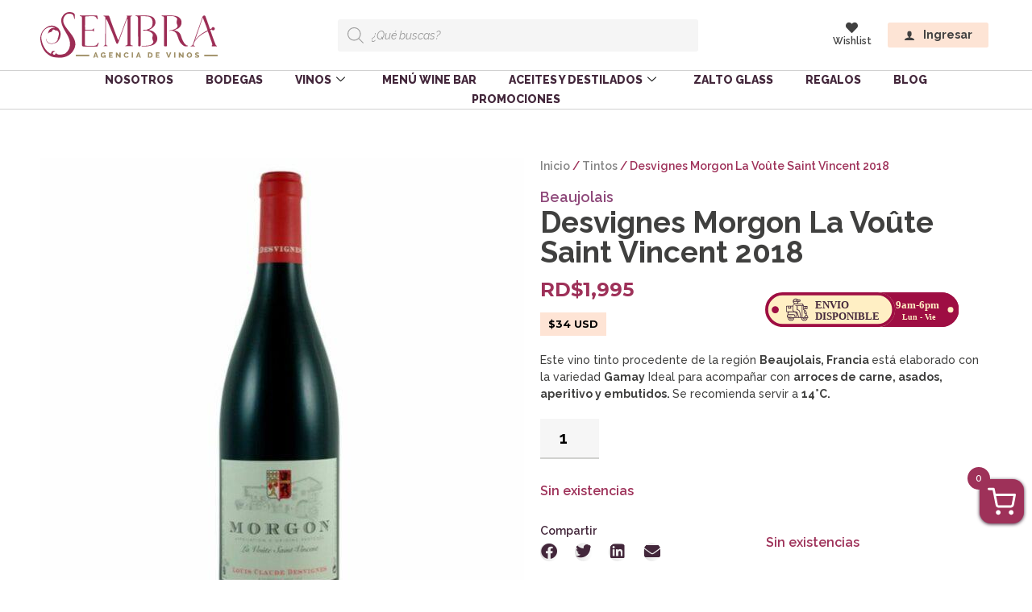

--- FILE ---
content_type: text/html; charset=UTF-8
request_url: https://sembravinos.com/vino/desvignes-morgon-la-voute-saint-vincent-2018/
body_size: 29053
content:
<!DOCTYPE html>
<html lang="es">
<head>
	<meta charset="UTF-8">
	<meta name="viewport" content="width=device-width, initial-scale=1.0, viewport-fit=cover" />			<title>
			Desvignes Morgon La Voûte Saint Vincent 2018 - Sembra Vinos		</title>
		<meta name='robots' content='index, follow, max-image-preview:large, max-snippet:-1, max-video-preview:-1' />

	<!-- This site is optimized with the Yoast SEO plugin v26.5 - https://yoast.com/wordpress/plugins/seo/ -->
	<meta name="description" content="Desvignes Morgon La Voûte Saint Vincent 2018 - Procedente de la región Beaujolais, Francia. Elaborado con Gamay. Servir a 14°C." />
	<link rel="canonical" href="https://sembravinos.com/vino/desvignes-morgon-la-voute-saint-vincent-2018/" />
	<meta property="og:locale" content="es_ES" />
	<meta property="og:type" content="article" />
	<meta property="og:title" content="Desvignes Morgon La Voûte Saint Vincent 2018 - Sembra Vinos" />
	<meta property="og:description" content="Desvignes Morgon La Voûte Saint Vincent 2018 - Procedente de la región Beaujolais, Francia. Elaborado con Gamay. Servir a 14°C." />
	<meta property="og:url" content="https://sembravinos.com/vino/desvignes-morgon-la-voute-saint-vincent-2018/" />
	<meta property="og:site_name" content="Sembra Vinos" />
	<meta property="article:modified_time" content="2024-08-07T17:40:09+00:00" />
	<meta property="og:image" content="https://sembravinos.com/wp-content/uploads/2020/06/desvignes-morgon-la-voute-saint-vincent-sembra-vinos.jpg" />
	<meta property="og:image:width" content="800" />
	<meta property="og:image:height" content="800" />
	<meta property="og:image:type" content="image/jpeg" />
	<meta name="twitter:card" content="summary_large_image" />
	<meta name="twitter:label1" content="Tiempo de lectura" />
	<meta name="twitter:data1" content="2 minutos" />
	<script type="application/ld+json" class="yoast-schema-graph">{"@context":"https://schema.org","@graph":[{"@type":"WebPage","@id":"https://sembravinos.com/vino/desvignes-morgon-la-voute-saint-vincent-2018/","url":"https://sembravinos.com/vino/desvignes-morgon-la-voute-saint-vincent-2018/","name":"Desvignes Morgon La Voûte Saint Vincent 2018 - Sembra Vinos","isPartOf":{"@id":"https://sembravinos.com/#website"},"primaryImageOfPage":{"@id":"https://sembravinos.com/vino/desvignes-morgon-la-voute-saint-vincent-2018/#primaryimage"},"image":{"@id":"https://sembravinos.com/vino/desvignes-morgon-la-voute-saint-vincent-2018/#primaryimage"},"thumbnailUrl":"https://sembravinos.com/wp-content/uploads/2020/06/desvignes-morgon-la-voute-saint-vincent-sembra-vinos.jpg","datePublished":"2020-06-06T20:54:15+00:00","dateModified":"2024-08-07T17:40:09+00:00","description":"Desvignes Morgon La Voûte Saint Vincent 2018 - Procedente de la región Beaujolais, Francia. Elaborado con Gamay. Servir a 14°C.","breadcrumb":{"@id":"https://sembravinos.com/vino/desvignes-morgon-la-voute-saint-vincent-2018/#breadcrumb"},"inLanguage":"es","potentialAction":[{"@type":"ReadAction","target":["https://sembravinos.com/vino/desvignes-morgon-la-voute-saint-vincent-2018/"]}]},{"@type":"ImageObject","inLanguage":"es","@id":"https://sembravinos.com/vino/desvignes-morgon-la-voute-saint-vincent-2018/#primaryimage","url":"https://sembravinos.com/wp-content/uploads/2020/06/desvignes-morgon-la-voute-saint-vincent-sembra-vinos.jpg","contentUrl":"https://sembravinos.com/wp-content/uploads/2020/06/desvignes-morgon-la-voute-saint-vincent-sembra-vinos.jpg","width":800,"height":800,"caption":"desvignes morgon la voute saint vincent sembra vinos"},{"@type":"BreadcrumbList","@id":"https://sembravinos.com/vino/desvignes-morgon-la-voute-saint-vincent-2018/#breadcrumb","itemListElement":[{"@type":"ListItem","position":1,"name":"Portada","item":"https://sembravinos.com/"},{"@type":"ListItem","position":2,"name":"Vinos","item":"https://sembravinos.com/vinos/"},{"@type":"ListItem","position":3,"name":"Desvignes Morgon La Voûte Saint Vincent 2018"}]},{"@type":"WebSite","@id":"https://sembravinos.com/#website","url":"https://sembravinos.com/","name":"Sembra Vinos","description":"Agencia de Vinos en República Dominicana","publisher":{"@id":"https://sembravinos.com/#organization"},"potentialAction":[{"@type":"SearchAction","target":{"@type":"EntryPoint","urlTemplate":"https://sembravinos.com/?s={search_term_string}"},"query-input":{"@type":"PropertyValueSpecification","valueRequired":true,"valueName":"search_term_string"}}],"inLanguage":"es"},{"@type":"Organization","@id":"https://sembravinos.com/#organization","name":"Sembra Vinos","url":"https://sembravinos.com/","logo":{"@type":"ImageObject","inLanguage":"es","@id":"https://sembravinos.com/#/schema/logo/image/","url":"https://sembravinos.com/wp-content/uploads/2020/04/logo-vinossembra.svg","contentUrl":"https://sembravinos.com/wp-content/uploads/2020/04/logo-vinossembra.svg","width":972,"height":252,"caption":"Sembra Vinos"},"image":{"@id":"https://sembravinos.com/#/schema/logo/image/"}}]}</script>
	<!-- / Yoast SEO plugin. -->


<link rel='dns-prefetch' href='//cdnjs.cloudflare.com' />
<link rel='dns-prefetch' href='//ajax.googleapis.com' />
<link rel='dns-prefetch' href='//cdn.jsdelivr.net' />
<link rel='dns-prefetch' href='//capi-automation.s3.us-east-2.amazonaws.com' />
<link rel='dns-prefetch' href='//fonts.googleapis.com' />
<link rel="alternate" type="application/rss+xml" title="Sembra Vinos &raquo; Comentario Desvignes Morgon La Voûte Saint Vincent 2018 del feed" href="https://sembravinos.com/vino/desvignes-morgon-la-voute-saint-vincent-2018/feed/" />
<link rel="alternate" title="oEmbed (JSON)" type="application/json+oembed" href="https://sembravinos.com/wp-json/oembed/1.0/embed?url=https%3A%2F%2Fsembravinos.com%2Fvino%2Fdesvignes-morgon-la-voute-saint-vincent-2018%2F" />
<link rel="alternate" title="oEmbed (XML)" type="text/xml+oembed" href="https://sembravinos.com/wp-json/oembed/1.0/embed?url=https%3A%2F%2Fsembravinos.com%2Fvino%2Fdesvignes-morgon-la-voute-saint-vincent-2018%2F&#038;format=xml" />
<link rel="preload" href="https://sembravinos.com/wp-content/plugins/elementor/assets/lib/font-awesome/css/fontawesome.min.css" as="style" media="all" onload="this.onload=null;this.rel='stylesheet'">
<link rel="stylesheet" href="https://sembravinos.com/wp-content/plugins/elementor/assets/lib/font-awesome/css/fontawesome.min.css" media="all">
<noscript><link rel="stylesheet" href="https://sembravinos.com/wp-content/plugins/elementor/assets/lib/font-awesome/css/fontawesome.min.css" media="all"></noscript>
<!--[if IE]><link rel="stylesheet" href="https://sembravinos.com/wp-content/plugins/elementor/assets/lib/font-awesome/css/fontawesome.min.css" media="all"><![endif]-->
<link rel="preload" href="https://sembravinos.com/wp-content/plugins/elementor/assets/lib/font-awesome/css/solid.min.css" as="style" media="all" onload="this.onload=null;this.rel='stylesheet'">
<link rel="stylesheet" href="https://sembravinos.com/wp-content/plugins/elementor/assets/lib/font-awesome/css/solid.min.css" media="all">
<noscript><link rel="stylesheet" href="https://sembravinos.com/wp-content/plugins/elementor/assets/lib/font-awesome/css/solid.min.css" media="all"></noscript>
<!--[if IE]><link rel="stylesheet" href="https://sembravinos.com/wp-content/plugins/elementor/assets/lib/font-awesome/css/solid.min.css" media="all"><![endif]-->
<link rel="preload" href="https://sembravinos.com/wp-content/plugins/elementor/assets/lib/font-awesome/css/brands.min.css" as="style" media="all" onload="this.onload=null;this.rel='stylesheet'">
<link rel="stylesheet" href="https://sembravinos.com/wp-content/plugins/elementor/assets/lib/font-awesome/css/brands.min.css" media="all">
<noscript><link rel="stylesheet" href="https://sembravinos.com/wp-content/plugins/elementor/assets/lib/font-awesome/css/brands.min.css" media="all"></noscript>
<!--[if IE]><link rel="stylesheet" href="https://sembravinos.com/wp-content/plugins/elementor/assets/lib/font-awesome/css/brands.min.css" media="all"><![endif]-->
<link rel="preload" href="https://sembravinos.com/wp-content/plugins/elementor/assets/lib/font-awesome/css/all.min.css" as="style" media="all" onload="this.onload=null;this.rel='stylesheet'">
<link rel="stylesheet" href="https://sembravinos.com/wp-content/plugins/elementor/assets/lib/font-awesome/css/all.min.css" media="all">
<noscript><link rel="stylesheet" href="https://sembravinos.com/wp-content/plugins/elementor/assets/lib/font-awesome/css/all.min.css" media="all"></noscript>
<!--[if IE]><link rel="stylesheet" href="https://sembravinos.com/wp-content/plugins/elementor/assets/lib/font-awesome/css/all.min.css" media="all"><![endif]-->
<link rel="preload" href="https://sembravinos.com/wp-content/plugins/elementor/assets/lib/font-awesome/css/v4-shims.min.css" as="style" media="all" onload="this.onload=null;this.rel='stylesheet'">
<link rel="stylesheet" href="https://sembravinos.com/wp-content/plugins/elementor/assets/lib/font-awesome/css/v4-shims.min.css" media="all">
<noscript><link rel="stylesheet" href="https://sembravinos.com/wp-content/plugins/elementor/assets/lib/font-awesome/css/v4-shims.min.css" media="all"></noscript>
<!--[if IE]><link rel="stylesheet" href="https://sembravinos.com/wp-content/plugins/elementor/assets/lib/font-awesome/css/v4-shims.min.css" media="all"><![endif]-->
<link rel="preload" href="https://fonts.googleapis.com/css2?family=Montserrat:ital,wght@0,100;0,200;0,300;0,400;0,500;0,600;0,700;0,800;0,900;1,100;1,200;1,300;1,400;1,500;1,600;1,700;1,800;1,900&#038;family=Raleway:ital,wght@0,100;0,200;0,300;0,400;0,500;0,600;0,700;0,800;0,900;1,100;1,200;1,300;1,400;1,500;1,600;1,700;1,800;1,900&#038;family=Roboto:ital,wght@0,100;0,200;0,300;0,400;0,500;0,600;0,700;0,800;0,900;1,100;1,200;1,300;1,400;1,500;1,600;1,700;1,800;1,900&#038;family=Roboto+Slab:ital,wght@0,100;0,200;0,300;0,400;0,500;0,600;0,700;0,800;0,900;1,100;1,200;1,300;1,400;1,500;1,600;1,700;1,800;1,900&#038;display=swap" as="style" media="all" onload="this.onload=null;this.rel='stylesheet'">
<link rel="stylesheet" href="https://fonts.googleapis.com/css2?family=Montserrat:ital,wght@0,100;0,200;0,300;0,400;0,500;0,600;0,700;0,800;0,900;1,100;1,200;1,300;1,400;1,500;1,600;1,700;1,800;1,900&#038;family=Raleway:ital,wght@0,100;0,200;0,300;0,400;0,500;0,600;0,700;0,800;0,900;1,100;1,200;1,300;1,400;1,500;1,600;1,700;1,800;1,900&#038;family=Roboto:ital,wght@0,100;0,200;0,300;0,400;0,500;0,600;0,700;0,800;0,900;1,100;1,200;1,300;1,400;1,500;1,600;1,700;1,800;1,900&#038;family=Roboto+Slab:ital,wght@0,100;0,200;0,300;0,400;0,500;0,600;0,700;0,800;0,900;1,100;1,200;1,300;1,400;1,500;1,600;1,700;1,800;1,900&#038;display=swap" media="all">
<noscript><link rel="stylesheet" href="https://fonts.googleapis.com/css2?family=Montserrat:ital,wght@0,100;0,200;0,300;0,400;0,500;0,600;0,700;0,800;0,900;1,100;1,200;1,300;1,400;1,500;1,600;1,700;1,800;1,900&#038;family=Raleway:ital,wght@0,100;0,200;0,300;0,400;0,500;0,600;0,700;0,800;0,900;1,100;1,200;1,300;1,400;1,500;1,600;1,700;1,800;1,900&#038;family=Roboto:ital,wght@0,100;0,200;0,300;0,400;0,500;0,600;0,700;0,800;0,900;1,100;1,200;1,300;1,400;1,500;1,600;1,700;1,800;1,900&#038;family=Roboto+Slab:ital,wght@0,100;0,200;0,300;0,400;0,500;0,600;0,700;0,800;0,900;1,100;1,200;1,300;1,400;1,500;1,600;1,700;1,800;1,900&#038;display=swap" media="all"></noscript>
<!--[if IE]><link rel="stylesheet" href="https://fonts.googleapis.com/css2?family=Montserrat:ital,wght@0,100;0,200;0,300;0,400;0,500;0,600;0,700;0,800;0,900;1,100;1,200;1,300;1,400;1,500;1,600;1,700;1,800;1,900&#038;family=Raleway:ital,wght@0,100;0,200;0,300;0,400;0,500;0,600;0,700;0,800;0,900;1,100;1,200;1,300;1,400;1,500;1,600;1,700;1,800;1,900&#038;family=Roboto:ital,wght@0,100;0,200;0,300;0,400;0,500;0,600;0,700;0,800;0,900;1,100;1,200;1,300;1,400;1,500;1,600;1,700;1,800;1,900&#038;family=Roboto+Slab:ital,wght@0,100;0,200;0,300;0,400;0,500;0,600;0,700;0,800;0,900;1,100;1,200;1,300;1,400;1,500;1,600;1,700;1,800;1,900&#038;display=swap" media="all"><![endif]-->
<style id='wp-img-auto-sizes-contain-inline-css' type='text/css'>
img:is([sizes=auto i],[sizes^="auto," i]){contain-intrinsic-size:3000px 1500px}
/*# sourceURL=wp-img-auto-sizes-contain-inline-css */
</style>
<style id='classic-theme-styles-inline-css' type='text/css'>
/*! This file is auto-generated */
.wp-block-button__link{color:#fff;background-color:#32373c;border-radius:9999px;box-shadow:none;text-decoration:none;padding:calc(.667em + 2px) calc(1.333em + 2px);font-size:1.125em}.wp-block-file__button{background:#32373c;color:#fff;text-decoration:none}
/*# sourceURL=/wp-includes/css/classic-themes.min.css */
</style>
<style id='global-styles-inline-css' type='text/css'>
:root{--wp--preset--aspect-ratio--square: 1;--wp--preset--aspect-ratio--4-3: 4/3;--wp--preset--aspect-ratio--3-4: 3/4;--wp--preset--aspect-ratio--3-2: 3/2;--wp--preset--aspect-ratio--2-3: 2/3;--wp--preset--aspect-ratio--16-9: 16/9;--wp--preset--aspect-ratio--9-16: 9/16;--wp--preset--color--black: #000000;--wp--preset--color--cyan-bluish-gray: #abb8c3;--wp--preset--color--white: #ffffff;--wp--preset--color--pale-pink: #f78da7;--wp--preset--color--vivid-red: #cf2e2e;--wp--preset--color--luminous-vivid-orange: #ff6900;--wp--preset--color--luminous-vivid-amber: #fcb900;--wp--preset--color--light-green-cyan: #7bdcb5;--wp--preset--color--vivid-green-cyan: #00d084;--wp--preset--color--pale-cyan-blue: #8ed1fc;--wp--preset--color--vivid-cyan-blue: #0693e3;--wp--preset--color--vivid-purple: #9b51e0;--wp--preset--gradient--vivid-cyan-blue-to-vivid-purple: linear-gradient(135deg,rgb(6,147,227) 0%,rgb(155,81,224) 100%);--wp--preset--gradient--light-green-cyan-to-vivid-green-cyan: linear-gradient(135deg,rgb(122,220,180) 0%,rgb(0,208,130) 100%);--wp--preset--gradient--luminous-vivid-amber-to-luminous-vivid-orange: linear-gradient(135deg,rgb(252,185,0) 0%,rgb(255,105,0) 100%);--wp--preset--gradient--luminous-vivid-orange-to-vivid-red: linear-gradient(135deg,rgb(255,105,0) 0%,rgb(207,46,46) 100%);--wp--preset--gradient--very-light-gray-to-cyan-bluish-gray: linear-gradient(135deg,rgb(238,238,238) 0%,rgb(169,184,195) 100%);--wp--preset--gradient--cool-to-warm-spectrum: linear-gradient(135deg,rgb(74,234,220) 0%,rgb(151,120,209) 20%,rgb(207,42,186) 40%,rgb(238,44,130) 60%,rgb(251,105,98) 80%,rgb(254,248,76) 100%);--wp--preset--gradient--blush-light-purple: linear-gradient(135deg,rgb(255,206,236) 0%,rgb(152,150,240) 100%);--wp--preset--gradient--blush-bordeaux: linear-gradient(135deg,rgb(254,205,165) 0%,rgb(254,45,45) 50%,rgb(107,0,62) 100%);--wp--preset--gradient--luminous-dusk: linear-gradient(135deg,rgb(255,203,112) 0%,rgb(199,81,192) 50%,rgb(65,88,208) 100%);--wp--preset--gradient--pale-ocean: linear-gradient(135deg,rgb(255,245,203) 0%,rgb(182,227,212) 50%,rgb(51,167,181) 100%);--wp--preset--gradient--electric-grass: linear-gradient(135deg,rgb(202,248,128) 0%,rgb(113,206,126) 100%);--wp--preset--gradient--midnight: linear-gradient(135deg,rgb(2,3,129) 0%,rgb(40,116,252) 100%);--wp--preset--font-size--small: 13px;--wp--preset--font-size--medium: 20px;--wp--preset--font-size--large: 36px;--wp--preset--font-size--x-large: 42px;--wp--preset--spacing--20: 0.44rem;--wp--preset--spacing--30: 0.67rem;--wp--preset--spacing--40: 1rem;--wp--preset--spacing--50: 1.5rem;--wp--preset--spacing--60: 2.25rem;--wp--preset--spacing--70: 3.38rem;--wp--preset--spacing--80: 5.06rem;--wp--preset--shadow--natural: 6px 6px 9px rgba(0, 0, 0, 0.2);--wp--preset--shadow--deep: 12px 12px 50px rgba(0, 0, 0, 0.4);--wp--preset--shadow--sharp: 6px 6px 0px rgba(0, 0, 0, 0.2);--wp--preset--shadow--outlined: 6px 6px 0px -3px rgb(255, 255, 255), 6px 6px rgb(0, 0, 0);--wp--preset--shadow--crisp: 6px 6px 0px rgb(0, 0, 0);}:where(.is-layout-flex){gap: 0.5em;}:where(.is-layout-grid){gap: 0.5em;}body .is-layout-flex{display: flex;}.is-layout-flex{flex-wrap: wrap;align-items: center;}.is-layout-flex > :is(*, div){margin: 0;}body .is-layout-grid{display: grid;}.is-layout-grid > :is(*, div){margin: 0;}:where(.wp-block-columns.is-layout-flex){gap: 2em;}:where(.wp-block-columns.is-layout-grid){gap: 2em;}:where(.wp-block-post-template.is-layout-flex){gap: 1.25em;}:where(.wp-block-post-template.is-layout-grid){gap: 1.25em;}.has-black-color{color: var(--wp--preset--color--black) !important;}.has-cyan-bluish-gray-color{color: var(--wp--preset--color--cyan-bluish-gray) !important;}.has-white-color{color: var(--wp--preset--color--white) !important;}.has-pale-pink-color{color: var(--wp--preset--color--pale-pink) !important;}.has-vivid-red-color{color: var(--wp--preset--color--vivid-red) !important;}.has-luminous-vivid-orange-color{color: var(--wp--preset--color--luminous-vivid-orange) !important;}.has-luminous-vivid-amber-color{color: var(--wp--preset--color--luminous-vivid-amber) !important;}.has-light-green-cyan-color{color: var(--wp--preset--color--light-green-cyan) !important;}.has-vivid-green-cyan-color{color: var(--wp--preset--color--vivid-green-cyan) !important;}.has-pale-cyan-blue-color{color: var(--wp--preset--color--pale-cyan-blue) !important;}.has-vivid-cyan-blue-color{color: var(--wp--preset--color--vivid-cyan-blue) !important;}.has-vivid-purple-color{color: var(--wp--preset--color--vivid-purple) !important;}.has-black-background-color{background-color: var(--wp--preset--color--black) !important;}.has-cyan-bluish-gray-background-color{background-color: var(--wp--preset--color--cyan-bluish-gray) !important;}.has-white-background-color{background-color: var(--wp--preset--color--white) !important;}.has-pale-pink-background-color{background-color: var(--wp--preset--color--pale-pink) !important;}.has-vivid-red-background-color{background-color: var(--wp--preset--color--vivid-red) !important;}.has-luminous-vivid-orange-background-color{background-color: var(--wp--preset--color--luminous-vivid-orange) !important;}.has-luminous-vivid-amber-background-color{background-color: var(--wp--preset--color--luminous-vivid-amber) !important;}.has-light-green-cyan-background-color{background-color: var(--wp--preset--color--light-green-cyan) !important;}.has-vivid-green-cyan-background-color{background-color: var(--wp--preset--color--vivid-green-cyan) !important;}.has-pale-cyan-blue-background-color{background-color: var(--wp--preset--color--pale-cyan-blue) !important;}.has-vivid-cyan-blue-background-color{background-color: var(--wp--preset--color--vivid-cyan-blue) !important;}.has-vivid-purple-background-color{background-color: var(--wp--preset--color--vivid-purple) !important;}.has-black-border-color{border-color: var(--wp--preset--color--black) !important;}.has-cyan-bluish-gray-border-color{border-color: var(--wp--preset--color--cyan-bluish-gray) !important;}.has-white-border-color{border-color: var(--wp--preset--color--white) !important;}.has-pale-pink-border-color{border-color: var(--wp--preset--color--pale-pink) !important;}.has-vivid-red-border-color{border-color: var(--wp--preset--color--vivid-red) !important;}.has-luminous-vivid-orange-border-color{border-color: var(--wp--preset--color--luminous-vivid-orange) !important;}.has-luminous-vivid-amber-border-color{border-color: var(--wp--preset--color--luminous-vivid-amber) !important;}.has-light-green-cyan-border-color{border-color: var(--wp--preset--color--light-green-cyan) !important;}.has-vivid-green-cyan-border-color{border-color: var(--wp--preset--color--vivid-green-cyan) !important;}.has-pale-cyan-blue-border-color{border-color: var(--wp--preset--color--pale-cyan-blue) !important;}.has-vivid-cyan-blue-border-color{border-color: var(--wp--preset--color--vivid-cyan-blue) !important;}.has-vivid-purple-border-color{border-color: var(--wp--preset--color--vivid-purple) !important;}.has-vivid-cyan-blue-to-vivid-purple-gradient-background{background: var(--wp--preset--gradient--vivid-cyan-blue-to-vivid-purple) !important;}.has-light-green-cyan-to-vivid-green-cyan-gradient-background{background: var(--wp--preset--gradient--light-green-cyan-to-vivid-green-cyan) !important;}.has-luminous-vivid-amber-to-luminous-vivid-orange-gradient-background{background: var(--wp--preset--gradient--luminous-vivid-amber-to-luminous-vivid-orange) !important;}.has-luminous-vivid-orange-to-vivid-red-gradient-background{background: var(--wp--preset--gradient--luminous-vivid-orange-to-vivid-red) !important;}.has-very-light-gray-to-cyan-bluish-gray-gradient-background{background: var(--wp--preset--gradient--very-light-gray-to-cyan-bluish-gray) !important;}.has-cool-to-warm-spectrum-gradient-background{background: var(--wp--preset--gradient--cool-to-warm-spectrum) !important;}.has-blush-light-purple-gradient-background{background: var(--wp--preset--gradient--blush-light-purple) !important;}.has-blush-bordeaux-gradient-background{background: var(--wp--preset--gradient--blush-bordeaux) !important;}.has-luminous-dusk-gradient-background{background: var(--wp--preset--gradient--luminous-dusk) !important;}.has-pale-ocean-gradient-background{background: var(--wp--preset--gradient--pale-ocean) !important;}.has-electric-grass-gradient-background{background: var(--wp--preset--gradient--electric-grass) !important;}.has-midnight-gradient-background{background: var(--wp--preset--gradient--midnight) !important;}.has-small-font-size{font-size: var(--wp--preset--font-size--small) !important;}.has-medium-font-size{font-size: var(--wp--preset--font-size--medium) !important;}.has-large-font-size{font-size: var(--wp--preset--font-size--large) !important;}.has-x-large-font-size{font-size: var(--wp--preset--font-size--x-large) !important;}
:where(.wp-block-post-template.is-layout-flex){gap: 1.25em;}:where(.wp-block-post-template.is-layout-grid){gap: 1.25em;}
:where(.wp-block-term-template.is-layout-flex){gap: 1.25em;}:where(.wp-block-term-template.is-layout-grid){gap: 1.25em;}
:where(.wp-block-columns.is-layout-flex){gap: 2em;}:where(.wp-block-columns.is-layout-grid){gap: 2em;}
:root :where(.wp-block-pullquote){font-size: 1.5em;line-height: 1.6;}
/*# sourceURL=global-styles-inline-css */
</style>
<style id='woocommerce-inline-inline-css' type='text/css'>
.woocommerce form .form-row .required { visibility: visible; }
/*# sourceURL=woocommerce-inline-inline-css */
</style>
<link rel='stylesheet' id='wpo_min-header-0-css' href='https://sembravinos.com/wp-content/cache/wpo-minify/1765336742/assets/wpo-minify-header-7b0e2f7a.min.css' type='text/css' media='all' />
<link rel='stylesheet' id='wpo_min-header-1-css' href='https://sembravinos.com/wp-content/cache/wpo-minify/1765336742/assets/wpo-minify-header-eedd141d.min.css' type='text/css' media='only screen and (max-width: 768px)' />
<link rel='stylesheet' id='wpo_min-header-2-css' href='https://sembravinos.com/wp-content/cache/wpo-minify/1765336742/assets/wpo-minify-header-068e512c.min.css' type='text/css' media='all' />
<script type="text/javascript" id="wpo_min-header-0-js-extra">
/* <![CDATA[ */
var woof_husky_txt = {"ajax_url":"https://sembravinos.com/wp-admin/admin-ajax.php","plugin_uri":"https://sembravinos.com/wp-content/plugins/woocommerce-products-filter/ext/by_text/","loader":"https://sembravinos.com/wp-content/plugins/woocommerce-products-filter/ext/by_text/assets/img/ajax-loader.gif","not_found":"Nothing found!","prev":"Prev","next":"Siguiente","site_link":"https://sembravinos.com","default_data":{"placeholder":"","behavior":"title","search_by_full_word":0,"autocomplete":1,"how_to_open_links":0,"taxonomy_compatibility":0,"sku_compatibility":0,"custom_fields":"","search_desc_variant":0,"view_text_length":10,"min_symbols":3,"max_posts":10,"image":"","notes_for_customer":"","template":"default","max_open_height":300,"page":0}};
//# sourceURL=wpo_min-header-0-js-extra
/* ]]> */
</script>
<script type="text/javascript" src="https://sembravinos.com/wp-content/cache/wpo-minify/1765336742/assets/wpo-minify-header-83732c8a.min.js" id="wpo_min-header-0-js"></script>
<script type="text/javascript" id="wpo_min-header-1-js-extra">
/* <![CDATA[ */
var wc_add_to_cart_params = {"ajax_url":"/wp-admin/admin-ajax.php","wc_ajax_url":"/?wc-ajax=%%endpoint%%","i18n_view_cart":"Ver carrito","cart_url":"https://sembravinos.com/tu-orden/","is_cart":"","cart_redirect_after_add":"no"};
var wc_single_product_params = {"i18n_required_rating_text":"Por favor elige una puntuaci\u00f3n","i18n_rating_options":["1 de 5 estrellas","2 de 5 estrellas","3 de 5 estrellas","4 de 5 estrellas","5 de 5 estrellas"],"i18n_product_gallery_trigger_text":"Ver galer\u00eda de im\u00e1genes a pantalla completa","review_rating_required":"yes","flexslider":{"rtl":false,"animation":"slide","smoothHeight":true,"directionNav":false,"controlNav":"thumbnails","slideshow":false,"animationSpeed":500,"animationLoop":false,"allowOneSlide":false},"zoom_enabled":"","zoom_options":[],"photoswipe_enabled":"","photoswipe_options":{"shareEl":false,"closeOnScroll":false,"history":false,"hideAnimationDuration":0,"showAnimationDuration":0},"flexslider_enabled":""};
var woocommerce_params = {"ajax_url":"/wp-admin/admin-ajax.php","wc_ajax_url":"/?wc-ajax=%%endpoint%%","i18n_password_show":"Mostrar contrase\u00f1a","i18n_password_hide":"Ocultar contrase\u00f1a"};
//# sourceURL=wpo_min-header-1-js-extra
/* ]]> */
</script>
<script type="text/javascript" src="https://sembravinos.com/wp-content/cache/wpo-minify/1765336742/assets/wpo-minify-header-a4eb429b.min.js" id="wpo_min-header-1-js" defer="defer" data-wp-strategy="defer"></script>
<script type="text/javascript" src="https://ajax.googleapis.com/ajax/libs/jqueryui/1.12.1/jquery-ui.min.js" id="jquery-ui-js"></script>
<script type="text/javascript" src="https://sembravinos.com/wp-content/cache/wpo-minify/1765336742/assets/wpo-minify-header-9aa80922.min.js" id="wpo_min-header-3-js"></script>
<script type="text/javascript" id="wpo_min-header-4-js-extra">
/* <![CDATA[ */
var wc_country_select_params = {"countries":"{\"DO\":{\"AZU\":\"Azua\",\"BAH\":\"Bahoruco\",\"BAR\":\"Barahona\",\"DAJ\":\"Dajab\\u00f3n\",\"DN\":\"Distrito Nacional\",\"DUA\":\"Duarte\",\"SEI\":\"El Seibo\",\"ELI\":\"El\\u00edas Pi\\u00f1a\",\"ESP\":\"Espaillat\",\"HAT\":\"Hato Mayor\",\"IND\":\"Independencia\",\"ALT\":\"La Altagracia\",\"ROM\":\"La Romana\",\"VEG\":\"La Vega\",\"MTS\":\"Maria Trinidad S\\u00e1nchez\",\"MN\":\"Monse\\u00f1or Nouel\",\"MC\":\"Monte Cristi\",\"MP\":\"Monte Plata\",\"PER\":\"Peravia\",\"PED\":\"Perdenales\",\"PP\":\"Puerto Plata\",\"SAL\":\"Salcedo\",\"SAM\":\"Saman\\u00e1\",\"SCR\":\"San Crist\\u00f3bal\",\"SJO\":\"San Jos\\u00e9 de Ocoa\",\"SJM\":\"San Juan de la Maguana\",\"SPM\":\"San Pedro de Macor\\u00eds\",\"SR\":\"S\\u00e1nchez Ramirez\",\"STG\":\"Santiago\",\"SRO\":\"Santiago Rodr\\u00edguez\",\"SDO\":\"Santo Domingo\",\"VAL\":\"Valverde\"}}","i18n_select_state_text":"Elige una opci\u00f3n\u2026","i18n_no_matches":"No se han encontrado coincidencias","i18n_ajax_error":"Error al cargar","i18n_input_too_short_1":"Por favor, introduce 1 o m\u00e1s caracteres","i18n_input_too_short_n":"Por favor, introduce %qty% o m\u00e1s caracteres","i18n_input_too_long_1":"Por favor, borra 1 car\u00e1cter.","i18n_input_too_long_n":"Por favor, borra %qty% caracteres","i18n_selection_too_long_1":"Solo puedes seleccionar 1 art\u00edculo","i18n_selection_too_long_n":"Solo puedes seleccionar %qty% art\u00edculos","i18n_load_more":"Cargando m\u00e1s resultados\u2026","i18n_searching":"Buscando\u2026"};
var wc_country_select_params = {"countries":"{\"DO\":{\"AZU\":\"Azua\",\"BAH\":\"Bahoruco\",\"BAR\":\"Barahona\",\"DAJ\":\"Dajab\\u00f3n\",\"DN\":\"Distrito Nacional\",\"DUA\":\"Duarte\",\"SEI\":\"El Seibo\",\"ELI\":\"El\\u00edas Pi\\u00f1a\",\"ESP\":\"Espaillat\",\"HAT\":\"Hato Mayor\",\"IND\":\"Independencia\",\"ALT\":\"La Altagracia\",\"ROM\":\"La Romana\",\"VEG\":\"La Vega\",\"MTS\":\"Maria Trinidad S\\u00e1nchez\",\"MN\":\"Monse\\u00f1or Nouel\",\"MC\":\"Monte Cristi\",\"MP\":\"Monte Plata\",\"PER\":\"Peravia\",\"PED\":\"Perdenales\",\"PP\":\"Puerto Plata\",\"SAL\":\"Salcedo\",\"SAM\":\"Saman\\u00e1\",\"SCR\":\"San Crist\\u00f3bal\",\"SJO\":\"San Jos\\u00e9 de Ocoa\",\"SJM\":\"San Juan de la Maguana\",\"SPM\":\"San Pedro de Macor\\u00eds\",\"SR\":\"S\\u00e1nchez Ramirez\",\"STG\":\"Santiago\",\"SRO\":\"Santiago Rodr\\u00edguez\",\"SDO\":\"Santo Domingo\",\"VAL\":\"Valverde\"}}","i18n_select_state_text":"Elige una opci\u00f3n\u2026","i18n_no_matches":"No se han encontrado coincidencias","i18n_ajax_error":"Error al cargar","i18n_input_too_short_1":"Por favor, introduce 1 o m\u00e1s caracteres","i18n_input_too_short_n":"Por favor, introduce %qty% o m\u00e1s caracteres","i18n_input_too_long_1":"Por favor, borra 1 car\u00e1cter.","i18n_input_too_long_n":"Por favor, borra %qty% caracteres","i18n_selection_too_long_1":"Solo puedes seleccionar 1 art\u00edculo","i18n_selection_too_long_n":"Solo puedes seleccionar %qty% art\u00edculos","i18n_load_more":"Cargando m\u00e1s resultados\u2026","i18n_searching":"Buscando\u2026"};
var wc_address_i18n_params = {"locale":"{\"DO\":{\"state\":[]},\"default\":{\"first_name\":{\"required\":true,\"class\":[\"form-row-first\"],\"autocomplete\":\"given-name\"},\"last_name\":{\"required\":true,\"class\":[\"form-row-last\"],\"autocomplete\":\"family-name\"},\"company\":{\"class\":[\"form-row-wide\"],\"autocomplete\":\"organization\",\"required\":false},\"country\":{\"type\":\"country\",\"required\":true,\"class\":[\"form-row-wide\",\"address-field\",\"update_totals_on_change\"],\"autocomplete\":\"country\"},\"address_1\":{\"required\":true,\"class\":[\"form-row-wide\",\"address-field\"],\"autocomplete\":\"address-line1\"},\"address_2\":{\"label_class\":[\"screen-reader-text\"],\"class\":[\"form-row-wide\",\"address-field\"],\"autocomplete\":\"address-line2\",\"required\":false},\"city\":{\"required\":true,\"class\":[\"form-row-wide\",\"address-field\"],\"autocomplete\":\"address-level2\"},\"state\":{\"type\":\"state\",\"required\":true,\"class\":[\"form-row-wide\",\"address-field\"],\"validate\":[\"state\"],\"autocomplete\":\"address-level1\"},\"postcode\":{\"required\":true,\"class\":[\"form-row-wide\",\"address-field\"],\"validate\":[\"postcode\"],\"autocomplete\":\"postal-code\"}}}","locale_fields":"{\"address_1\":\"#billing_address_1_field, #shipping_address_1_field\",\"address_2\":\"#billing_address_2_field, #shipping_address_2_field\",\"state\":\"#billing_state_field, #shipping_state_field, #calc_shipping_state_field\",\"postcode\":\"#billing_postcode_field, #shipping_postcode_field, #calc_shipping_postcode_field\",\"city\":\"#billing_city_field, #shipping_city_field, #calc_shipping_city_field\"}","i18n_required_text":"obligatorio","i18n_optional_text":"opcional"};
var woocommerce_params = {"ajax_url":"/wp-admin/admin-ajax.php","wc_ajax_url":"/?wc-ajax=%%endpoint%%","i18n_password_show":"Mostrar contrase\u00f1a","i18n_password_hide":"Ocultar contrase\u00f1a"};
var wc_country_select_params = {"countries":"{\"DO\":{\"AZU\":\"Azua\",\"BAH\":\"Bahoruco\",\"BAR\":\"Barahona\",\"DAJ\":\"Dajab\\u00f3n\",\"DN\":\"Distrito Nacional\",\"DUA\":\"Duarte\",\"SEI\":\"El Seibo\",\"ELI\":\"El\\u00edas Pi\\u00f1a\",\"ESP\":\"Espaillat\",\"HAT\":\"Hato Mayor\",\"IND\":\"Independencia\",\"ALT\":\"La Altagracia\",\"ROM\":\"La Romana\",\"VEG\":\"La Vega\",\"MTS\":\"Maria Trinidad S\\u00e1nchez\",\"MN\":\"Monse\\u00f1or Nouel\",\"MC\":\"Monte Cristi\",\"MP\":\"Monte Plata\",\"PER\":\"Peravia\",\"PED\":\"Perdenales\",\"PP\":\"Puerto Plata\",\"SAL\":\"Salcedo\",\"SAM\":\"Saman\\u00e1\",\"SCR\":\"San Crist\\u00f3bal\",\"SJO\":\"San Jos\\u00e9 de Ocoa\",\"SJM\":\"San Juan de la Maguana\",\"SPM\":\"San Pedro de Macor\\u00eds\",\"SR\":\"S\\u00e1nchez Ramirez\",\"STG\":\"Santiago\",\"SRO\":\"Santiago Rodr\\u00edguez\",\"SDO\":\"Santo Domingo\",\"VAL\":\"Valverde\"}}","i18n_select_state_text":"Elige una opci\u00f3n\u2026","i18n_no_matches":"No se han encontrado coincidencias","i18n_ajax_error":"Error al cargar","i18n_input_too_short_1":"Por favor, introduce 1 o m\u00e1s caracteres","i18n_input_too_short_n":"Por favor, introduce %qty% o m\u00e1s caracteres","i18n_input_too_long_1":"Por favor, borra 1 car\u00e1cter.","i18n_input_too_long_n":"Por favor, borra %qty% caracteres","i18n_selection_too_long_1":"Solo puedes seleccionar 1 art\u00edculo","i18n_selection_too_long_n":"Solo puedes seleccionar %qty% art\u00edculos","i18n_load_more":"Cargando m\u00e1s resultados\u2026","i18n_searching":"Buscando\u2026"};
var wc_address_i18n_params = {"locale":"{\"DO\":{\"state\":[]},\"default\":{\"first_name\":{\"required\":true,\"class\":[\"form-row-first\"],\"autocomplete\":\"given-name\"},\"last_name\":{\"required\":true,\"class\":[\"form-row-last\"],\"autocomplete\":\"family-name\"},\"company\":{\"class\":[\"form-row-wide\"],\"autocomplete\":\"organization\",\"required\":false},\"country\":{\"type\":\"country\",\"required\":true,\"class\":[\"form-row-wide\",\"address-field\",\"update_totals_on_change\"],\"autocomplete\":\"country\"},\"address_1\":{\"required\":true,\"class\":[\"form-row-wide\",\"address-field\"],\"autocomplete\":\"address-line1\"},\"address_2\":{\"label_class\":[\"screen-reader-text\"],\"class\":[\"form-row-wide\",\"address-field\"],\"autocomplete\":\"address-line2\",\"required\":false},\"city\":{\"required\":true,\"class\":[\"form-row-wide\",\"address-field\"],\"autocomplete\":\"address-level2\"},\"state\":{\"type\":\"state\",\"required\":true,\"class\":[\"form-row-wide\",\"address-field\"],\"validate\":[\"state\"],\"autocomplete\":\"address-level1\"},\"postcode\":{\"required\":true,\"class\":[\"form-row-wide\",\"address-field\"],\"validate\":[\"postcode\"],\"autocomplete\":\"postal-code\"}}}","locale_fields":"{\"address_1\":\"#billing_address_1_field, #shipping_address_1_field\",\"address_2\":\"#billing_address_2_field, #shipping_address_2_field\",\"state\":\"#billing_state_field, #shipping_state_field, #calc_shipping_state_field\",\"postcode\":\"#billing_postcode_field, #shipping_postcode_field, #calc_shipping_postcode_field\",\"city\":\"#billing_city_field, #shipping_city_field, #calc_shipping_city_field\"}","i18n_required_text":"obligatorio","i18n_optional_text":"opcional"};
var wc_cart_params = {"ajax_url":"/wp-admin/admin-ajax.php","wc_ajax_url":"/?wc-ajax=%%endpoint%%","update_shipping_method_nonce":"9f3cd5e326","apply_coupon_nonce":"88fc6bf84e","remove_coupon_nonce":"e6dcc84047"};
//# sourceURL=wpo_min-header-4-js-extra
/* ]]> */
</script>
<script type="text/javascript" src="https://sembravinos.com/wp-content/cache/wpo-minify/1765336742/assets/wpo-minify-header-a3c33477.min.js" id="wpo_min-header-4-js" defer="defer" data-wp-strategy="defer"></script>
<link rel="https://api.w.org/" href="https://sembravinos.com/wp-json/" /><link rel="alternate" title="JSON" type="application/json" href="https://sembravinos.com/wp-json/wp/v2/product/1560" /><link rel='shortlink' href='https://sembravinos.com/?p=1560' />
			<!-- DO NOT COPY THIS SNIPPET! Start of Page Analytics Tracking for HubSpot WordPress plugin v11.3.33-->
			<script class="hsq-set-content-id" data-content-id="blog-post">
				var _hsq = _hsq || [];
				_hsq.push(["setContentType", "blog-post"]);
			</script>
			<!-- DO NOT COPY THIS SNIPPET! End of Page Analytics Tracking for HubSpot WordPress plugin -->
					<style>
			.dgwt-wcas-ico-magnifier,.dgwt-wcas-ico-magnifier-handler{max-width:20px}.dgwt-wcas-search-wrapp{max-width:600px}		</style>
			<!-- Start of sembravinossupport Zendesk Widget script -->
	<script id="ze-snippet" src="https://static.zdassets.com/ekr/snippet.js?key=5d705459-ac34-4dd2-8e00-c3bb432e3bec"> </script>
	<!-- End of sembravinossupport Zendesk Widget script -->
		<div class="data-meta-to-js" data-cart="https://sembravinos.com/tu-orden/"></div>
		<noscript><style>.woocommerce-product-gallery{ opacity: 1 !important; }</style></noscript>
	<meta name="generator" content="Elementor 3.33.4; features: additional_custom_breakpoints; settings: css_print_method-external, google_font-enabled, font_display-auto">
			<script  type="text/javascript">
				!function(f,b,e,v,n,t,s){if(f.fbq)return;n=f.fbq=function(){n.callMethod?
					n.callMethod.apply(n,arguments):n.queue.push(arguments)};if(!f._fbq)f._fbq=n;
					n.push=n;n.loaded=!0;n.version='2.0';n.queue=[];t=b.createElement(e);t.async=!0;
					t.src=v;s=b.getElementsByTagName(e)[0];s.parentNode.insertBefore(t,s)}(window,
					document,'script','https://connect.facebook.net/en_US/fbevents.js');
			</script>
			<!-- WooCommerce Facebook Integration Begin -->
			<script  type="text/javascript">

				fbq('init', '439773760729656', {}, {
    "agent": "woocommerce_0-10.3.7-3.5.15"
});

				document.addEventListener( 'DOMContentLoaded', function() {
					// Insert placeholder for events injected when a product is added to the cart through AJAX.
					document.body.insertAdjacentHTML( 'beforeend', '<div class=\"wc-facebook-pixel-event-placeholder\"></div>' );
				}, false );

			</script>
			<!-- WooCommerce Facebook Integration End -->
						<style>
				.e-con.e-parent:nth-of-type(n+4):not(.e-lazyloaded):not(.e-no-lazyload),
				.e-con.e-parent:nth-of-type(n+4):not(.e-lazyloaded):not(.e-no-lazyload) * {
					background-image: none !important;
				}
				@media screen and (max-height: 1024px) {
					.e-con.e-parent:nth-of-type(n+3):not(.e-lazyloaded):not(.e-no-lazyload),
					.e-con.e-parent:nth-of-type(n+3):not(.e-lazyloaded):not(.e-no-lazyload) * {
						background-image: none !important;
					}
				}
				@media screen and (max-height: 640px) {
					.e-con.e-parent:nth-of-type(n+2):not(.e-lazyloaded):not(.e-no-lazyload),
					.e-con.e-parent:nth-of-type(n+2):not(.e-lazyloaded):not(.e-no-lazyload) * {
						background-image: none !important;
					}
				}
			</style>
			<link rel="icon" href="https://sembravinos.com/wp-content/uploads/2020/04/cropped-sembravinos-favicon-32x32.png" sizes="32x32" />
<link rel="icon" href="https://sembravinos.com/wp-content/uploads/2020/04/cropped-sembravinos-favicon-192x192.png" sizes="192x192" />
<link rel="apple-touch-icon" href="https://sembravinos.com/wp-content/uploads/2020/04/cropped-sembravinos-favicon-180x180.png" />
<meta name="msapplication-TileImage" content="https://sembravinos.com/wp-content/uploads/2020/04/cropped-sembravinos-favicon-270x270.png" />
</head>
<body class="wp-singular product-template-default single single-product postid-1560 wp-theme-vinossembra theme-vinossembra woocommerce woocommerce-page woocommerce-no-js woo-variation-swatches wvs-behavior-blur wvs-theme-vinossembra wvs-show-label wvs-tooltip product-type-simple elementor-default elementor-template-full-width elementor-kit-13 elementor-page-66">
		<div data-elementor-type="header" data-elementor-id="12" class="elementor elementor-12 elementor-location-header" data-elementor-post-type="elementor_library">
					<section class="elementor-section elementor-top-section elementor-element elementor-element-86408a0 elementor-section-content-middle elementor-section-full_width main-header elementor-hidden-tablet elementor-hidden-phone elementor-section-height-default elementor-section-height-default" data-id="86408a0" data-element_type="section" data-settings="{&quot;sticky&quot;:&quot;top&quot;,&quot;background_background&quot;:&quot;classic&quot;,&quot;sticky_on&quot;:[&quot;desktop&quot;,&quot;tablet&quot;,&quot;mobile&quot;],&quot;sticky_offset&quot;:0,&quot;sticky_effects_offset&quot;:0,&quot;sticky_anchor_link_offset&quot;:0}">
						<div class="elementor-container elementor-column-gap-default">
					<div class="elementor-column elementor-col-100 elementor-top-column elementor-element elementor-element-78a276d" data-id="78a276d" data-element_type="column">
			<div class="elementor-widget-wrap elementor-element-populated">
						<section class="elementor-section elementor-inner-section elementor-element elementor-element-5d6e9da elementor-section-content-middle elementor-section-boxed elementor-section-height-default elementor-section-height-default" data-id="5d6e9da" data-element_type="section" data-settings="{&quot;background_background&quot;:&quot;classic&quot;}">
						<div class="elementor-container elementor-column-gap-default">
					<div class="elementor-column elementor-col-33 elementor-inner-column elementor-element elementor-element-1f824b8" data-id="1f824b8" data-element_type="column">
			<div class="elementor-widget-wrap elementor-element-populated">
						<div class="elementor-element elementor-element-330f62c elementor-widget elementor-widget-image" data-id="330f62c" data-element_type="widget" data-widget_type="image.default">
				<div class="elementor-widget-container">
																<a href="https://sembravinos.com">
							<img width="300" height="78" src="https://sembravinos.com/wp-content/uploads/2020/04/logo-vinossembra.svg" class="attachment-medium size-medium wp-image-25" alt="logo vinossembra" />								</a>
															</div>
				</div>
					</div>
		</div>
				<div class="elementor-column elementor-col-33 elementor-inner-column elementor-element elementor-element-d098505" data-id="d098505" data-element_type="column">
			<div class="elementor-widget-wrap elementor-element-populated">
						<div class="elementor-element elementor-element-2a0e427 elementor-widget__width-inherit elementor-widget elementor-widget-shortcode" data-id="2a0e427" data-element_type="widget" data-widget_type="shortcode.default">
				<div class="elementor-widget-container">
							<div class="elementor-shortcode"><div  class="dgwt-wcas-search-wrapp dgwt-wcas-no-submit woocommerce dgwt-wcas-style-solaris js-dgwt-wcas-layout-classic dgwt-wcas-layout-classic js-dgwt-wcas-mobile-overlay-disabled">
		<form class="dgwt-wcas-search-form" role="search" action="https://sembravinos.com/" method="get">
		<div class="dgwt-wcas-sf-wrapp">
							<svg class="dgwt-wcas-ico-magnifier" xmlns="http://www.w3.org/2000/svg"
					 xmlns:xlink="http://www.w3.org/1999/xlink" x="0px" y="0px"
					 viewBox="0 0 51.539 51.361" xml:space="preserve">
		             <path 						 d="M51.539,49.356L37.247,35.065c3.273-3.74,5.272-8.623,5.272-13.983c0-11.742-9.518-21.26-21.26-21.26 S0,9.339,0,21.082s9.518,21.26,21.26,21.26c5.361,0,10.244-1.999,13.983-5.272l14.292,14.292L51.539,49.356z M2.835,21.082 c0-10.176,8.249-18.425,18.425-18.425s18.425,8.249,18.425,18.425S31.436,39.507,21.26,39.507S2.835,31.258,2.835,21.082z"/>
				</svg>
							<label class="screen-reader-text"
				   for="dgwt-wcas-search-input-1">Búsqueda de productos</label>

			<input id="dgwt-wcas-search-input-1"
				   type="search"
				   class="dgwt-wcas-search-input"
				   name="s"
				   value=""
				   placeholder="¿Qué buscas?"
				   autocomplete="off"
							/>
			<div class="dgwt-wcas-preloader"></div>

			<div class="dgwt-wcas-voice-search"></div>

			
			<input type="hidden" name="post_type" value="product"/>
			<input type="hidden" name="dgwt_wcas" value="1"/>

			
					</div>
	</form>
</div>
</div>
						</div>
				</div>
					</div>
		</div>
				<div class="elementor-column elementor-col-33 elementor-inner-column elementor-element elementor-element-0b26f1f" data-id="0b26f1f" data-element_type="column">
			<div class="elementor-widget-wrap elementor-element-populated">
						<div class="elementor-element elementor-element-a28b685 elementor-widget elementor-widget-shortcode" data-id="a28b685" data-element_type="widget" data-widget_type="shortcode.default">
				<div class="elementor-widget-container">
							<div class="elementor-shortcode">	<div class="top-account d-flex align-items-center justify-content-end">

		<div class="top-wishlist">
			<a href="https://sembravinos.com/mi-cuenta//account-wishlists" title="Ver lista de regalos">
				<i class="fa fa-heart"></i>
				Wishlist			</a>
		</div>
		<div class="account-details">

							<div class="hi login">

					<a href="https://sembravinos.com/mi-cuenta/" class="btn dropdown-toggle  ">
						<i class="icons_user"></i> <strong>Ingresar</strong>
					</a>
					<!-- <a href="https://sembravinos.com/registro" class="btn  ">
							Crear cuenta						</a> -->
				</div>
			

		</div>
		

	</div>

	</div>
						</div>
				</div>
					</div>
		</div>
					</div>
		</section>
				<section class="elementor-section elementor-inner-section elementor-element elementor-element-fb2527b elementor-section-boxed elementor-section-height-default elementor-section-height-default" data-id="fb2527b" data-element_type="section" data-settings="{&quot;background_background&quot;:&quot;classic&quot;}">
						<div class="elementor-container elementor-column-gap-default">
					<div class="elementor-column elementor-col-100 elementor-inner-column elementor-element elementor-element-36772f5" data-id="36772f5" data-element_type="column">
			<div class="elementor-widget-wrap elementor-element-populated">
						<div class="elementor-element elementor-element-8f32e17 elementor-widget elementor-widget-ekit-nav-menu" data-id="8f32e17" data-element_type="widget" data-widget_type="ekit-nav-menu.default">
				<div class="elementor-widget-container">
							<nav class="ekit-wid-con ekit_menu_responsive_tablet" 
			data-hamburger-icon="" 
			data-hamburger-icon-type="icon" 
			data-responsive-breakpoint="1024">
			            <button class="elementskit-menu-hamburger elementskit-menu-toggler"  type="button" aria-label="hamburger-icon">
                                    <span class="elementskit-menu-hamburger-icon"></span><span class="elementskit-menu-hamburger-icon"></span><span class="elementskit-menu-hamburger-icon"></span>
                            </button>
            <div id="ekit-megamenu-main-menu" class="elementskit-menu-container elementskit-menu-offcanvas-elements elementskit-navbar-nav-default ekit-nav-menu-one-page-no ekit-nav-dropdown-hover"><ul id="menu-main-menu" class="elementskit-navbar-nav elementskit-menu-po-center submenu-click-on-icon"><li id="menu-item-61" class="menu-item menu-item-type-post_type menu-item-object-page menu-item-61 nav-item elementskit-mobile-builder-content" data-vertical-menu=750px><a href="https://sembravinos.com/nosotros/" class="ekit-menu-nav-link">Nosotros</a></li>
<li id="menu-item-440" class="menu-item menu-item-type-post_type menu-item-object-page menu-item-440 nav-item elementskit-mobile-builder-content" data-vertical-menu=750px><a href="https://sembravinos.com/bodegas/" class="ekit-menu-nav-link">Bodegas</a></li>
<li id="menu-item-63" class="menu-item menu-item-type-post_type menu-item-object-page current_page_parent menu-item-63 nav-item elementskit-dropdown-has relative_position elementskit-dropdown-menu-default_width elementskit-megamenu-has elementskit-mobile-builder-content" data-vertical-menu=750px><a href="https://sembravinos.com/vinos/" class="ekit-menu-nav-link">Vinos<i aria-hidden="true" class="icon icon-down-arrow1 elementskit-submenu-indicator"></i></a><div class="elementskit-megamenu-panel"><style>.elementor-2449 .elementor-element.elementor-element-5bc062e:not(.elementor-motion-effects-element-type-background), .elementor-2449 .elementor-element.elementor-element-5bc062e > .elementor-motion-effects-container > .elementor-motion-effects-layer{background-color:#FFFFFF;}.elementor-2449 .elementor-element.elementor-element-5bc062e{transition:background 0.3s, border 0.3s, border-radius 0.3s, box-shadow 0.3s;padding:20px 20px 20px 20px;}.elementor-2449 .elementor-element.elementor-element-5bc062e > .elementor-background-overlay{transition:background 0.3s, border-radius 0.3s, opacity 0.3s;}.elementor-2449 .elementor-element.elementor-element-0d4c908 > .elementor-widget-wrap > .elementor-widget:not(.elementor-widget__width-auto):not(.elementor-widget__width-initial):not(:last-child):not(.elementor-absolute){margin-bottom:20px;}.elementor-2449 .elementor-element.elementor-element-b56bc1f .elementor-heading-title{font-size:14px;font-weight:800;color:#43273B;}.elementor-2449 .elementor-element.elementor-element-a6451dd .elementor-menu-toggle{margin:0 auto;}.elementor-2449 .elementor-element.elementor-element-a6451dd .elementor-nav-menu .elementor-item{font-size:13px;}.elementor-2449 .elementor-element.elementor-element-a6451dd .elementor-nav-menu--main .elementor-item{color:#43273B;fill:#43273B;padding-left:3px;padding-right:3px;padding-top:2px;padding-bottom:2px;}.elementor-2449 .elementor-element.elementor-element-a6451dd .elementor-nav-menu--main .elementor-item:hover,
					.elementor-2449 .elementor-element.elementor-element-a6451dd .elementor-nav-menu--main .elementor-item.elementor-item-active,
					.elementor-2449 .elementor-element.elementor-element-a6451dd .elementor-nav-menu--main .elementor-item.highlighted,
					.elementor-2449 .elementor-element.elementor-element-a6451dd .elementor-nav-menu--main .elementor-item:focus{color:#9E3159;fill:#9E3159;}.elementor-2449 .elementor-element.elementor-element-8cfdf6b > .elementor-widget-wrap > .elementor-widget:not(.elementor-widget__width-auto):not(.elementor-widget__width-initial):not(:last-child):not(.elementor-absolute){margin-bottom:20px;}.elementor-2449 .elementor-element.elementor-element-d341501 .elementor-heading-title{font-size:14px;font-weight:800;color:#43273B;}.elementor-2449 .elementor-element.elementor-element-97a19b9 .elementor-menu-toggle{margin:0 auto;}.elementor-2449 .elementor-element.elementor-element-97a19b9 .elementor-nav-menu .elementor-item{font-size:13px;}.elementor-2449 .elementor-element.elementor-element-97a19b9 .elementor-nav-menu--main .elementor-item{color:#43273B;fill:#43273B;padding-left:3px;padding-right:3px;padding-top:2px;padding-bottom:2px;}.elementor-2449 .elementor-element.elementor-element-97a19b9 .elementor-nav-menu--main .elementor-item:hover,
					.elementor-2449 .elementor-element.elementor-element-97a19b9 .elementor-nav-menu--main .elementor-item.elementor-item-active,
					.elementor-2449 .elementor-element.elementor-element-97a19b9 .elementor-nav-menu--main .elementor-item.highlighted,
					.elementor-2449 .elementor-element.elementor-element-97a19b9 .elementor-nav-menu--main .elementor-item:focus{color:#9E3159;fill:#9E3159;}.elementor-2449 .elementor-element.elementor-element-6cc9e30 > .elementor-widget-wrap > .elementor-widget:not(.elementor-widget__width-auto):not(.elementor-widget__width-initial):not(:last-child):not(.elementor-absolute){margin-bottom:20px;}.elementor-2449 .elementor-element.elementor-element-2b8ef21 .elementor-heading-title{font-size:14px;font-weight:800;color:#43273B;}.elementor-2449 .elementor-element.elementor-element-82377d8 .elementor-menu-toggle{margin:0 auto;}.elementor-2449 .elementor-element.elementor-element-82377d8 .elementor-nav-menu .elementor-item{font-size:13px;}.elementor-2449 .elementor-element.elementor-element-82377d8 .elementor-nav-menu--main .elementor-item{color:#43273B;fill:#43273B;padding-left:3px;padding-right:3px;padding-top:2px;padding-bottom:2px;}.elementor-2449 .elementor-element.elementor-element-82377d8 .elementor-nav-menu--main .elementor-item:hover,
					.elementor-2449 .elementor-element.elementor-element-82377d8 .elementor-nav-menu--main .elementor-item.elementor-item-active,
					.elementor-2449 .elementor-element.elementor-element-82377d8 .elementor-nav-menu--main .elementor-item.highlighted,
					.elementor-2449 .elementor-element.elementor-element-82377d8 .elementor-nav-menu--main .elementor-item:focus{color:#9E3159;fill:#9E3159;}.elementor-2449 .elementor-element.elementor-element-bd6f161 > .elementor-widget-wrap > .elementor-widget:not(.elementor-widget__width-auto):not(.elementor-widget__width-initial):not(:last-child):not(.elementor-absolute){margin-bottom:20px;}.elementor-2449 .elementor-element.elementor-element-526ca30 .elementor-heading-title{font-size:14px;font-weight:800;color:#43273B;}.elementor-2449 .elementor-element.elementor-element-a1b82a9 .elementor-menu-toggle{margin:0 auto;}.elementor-2449 .elementor-element.elementor-element-a1b82a9 .elementor-nav-menu .elementor-item{font-size:13px;}.elementor-2449 .elementor-element.elementor-element-a1b82a9 .elementor-nav-menu--main .elementor-item{color:#43273B;fill:#43273B;padding-left:3px;padding-right:3px;padding-top:2px;padding-bottom:2px;}.elementor-2449 .elementor-element.elementor-element-a1b82a9 .elementor-nav-menu--main .elementor-item:hover,
					.elementor-2449 .elementor-element.elementor-element-a1b82a9 .elementor-nav-menu--main .elementor-item.elementor-item-active,
					.elementor-2449 .elementor-element.elementor-element-a1b82a9 .elementor-nav-menu--main .elementor-item.highlighted,
					.elementor-2449 .elementor-element.elementor-element-a1b82a9 .elementor-nav-menu--main .elementor-item:focus{color:#9E3159;fill:#9E3159;}.elementor-2449 .elementor-element.elementor-element-7e58e1d > .elementor-widget-wrap > .elementor-widget:not(.elementor-widget__width-auto):not(.elementor-widget__width-initial):not(:last-child):not(.elementor-absolute){margin-bottom:20px;}.elementor-2449 .elementor-element.elementor-element-68e8b8d .elementor-heading-title{font-size:14px;font-weight:800;color:#43273B;}.elementor-2449 .elementor-element.elementor-element-df0b0d9 .elementor-menu-toggle{margin:0 auto;}.elementor-2449 .elementor-element.elementor-element-df0b0d9 .elementor-nav-menu .elementor-item{font-size:13px;}.elementor-2449 .elementor-element.elementor-element-df0b0d9 .elementor-nav-menu--main .elementor-item{color:#43273B;fill:#43273B;padding-left:3px;padding-right:3px;padding-top:2px;padding-bottom:2px;}.elementor-2449 .elementor-element.elementor-element-df0b0d9 .elementor-nav-menu--main .elementor-item:hover,
					.elementor-2449 .elementor-element.elementor-element-df0b0d9 .elementor-nav-menu--main .elementor-item.elementor-item-active,
					.elementor-2449 .elementor-element.elementor-element-df0b0d9 .elementor-nav-menu--main .elementor-item.highlighted,
					.elementor-2449 .elementor-element.elementor-element-df0b0d9 .elementor-nav-menu--main .elementor-item:focus{color:#9E3159;fill:#9E3159;}</style>		<div data-elementor-type="wp-post" data-elementor-id="2449" class="elementor elementor-2449" data-elementor-post-type="elementskit_content">
						<section class="elementor-section elementor-top-section elementor-element elementor-element-5bc062e elementor-section-boxed elementor-section-height-default elementor-section-height-default" data-id="5bc062e" data-element_type="section" data-settings="{&quot;background_background&quot;:&quot;classic&quot;}">
						<div class="elementor-container elementor-column-gap-default">
					<div class="elementor-column elementor-col-20 elementor-top-column elementor-element elementor-element-0d4c908" data-id="0d4c908" data-element_type="column">
			<div class="elementor-widget-wrap elementor-element-populated">
						<div class="elementor-element elementor-element-b56bc1f elementor-widget elementor-widget-heading" data-id="b56bc1f" data-element_type="widget" data-widget_type="heading.default">
				<div class="elementor-widget-container">
					<h2 class="elementor-heading-title elementor-size-default">Por Categoría</h2>				</div>
				</div>
				<div class="elementor-element elementor-element-a6451dd elementor-nav-menu--dropdown-tablet elementor-nav-menu__text-align-aside elementor-nav-menu--toggle elementor-nav-menu--burger elementor-widget elementor-widget-nav-menu" data-id="a6451dd" data-element_type="widget" data-settings="{&quot;layout&quot;:&quot;vertical&quot;,&quot;submenu_icon&quot;:{&quot;value&quot;:&quot;&lt;i class=\&quot;fas fa-caret-down\&quot;&gt;&lt;\/i&gt;&quot;,&quot;library&quot;:&quot;fa-solid&quot;},&quot;toggle&quot;:&quot;burger&quot;}" data-widget_type="nav-menu.default">
				<div class="elementor-widget-container">
								<nav aria-label="Menú" class="elementor-nav-menu--main elementor-nav-menu__container elementor-nav-menu--layout-vertical e--pointer-none">
				<ul id="menu-1-a6451dd" class="elementor-nav-menu sm-vertical"><li class="menu-item menu-item-type-taxonomy menu-item-object-product_cat current-product-ancestor current-menu-parent current-product-parent menu-item-2467"><a href="https://sembravinos.com/categoria-producto/tinto/" class="elementor-item">Tintos</a></li>
<li class="menu-item menu-item-type-taxonomy menu-item-object-product_cat menu-item-2468"><a href="https://sembravinos.com/categoria-producto/blancos/" class="elementor-item">Blancos</a></li>
<li class="menu-item menu-item-type-taxonomy menu-item-object-product_cat menu-item-2471"><a href="https://sembravinos.com/categoria-producto/vinos-rosados/" class="elementor-item">Rosados</a></li>
<li class="menu-item menu-item-type-taxonomy menu-item-object-product_cat menu-item-2469"><a href="https://sembravinos.com/categoria-producto/espumosos/" class="elementor-item">Espumosos</a></li>
<li class="menu-item menu-item-type-taxonomy menu-item-object-product_cat menu-item-2470"><a href="https://sembravinos.com/categoria-producto/vinos-dulces-y-licores/" class="elementor-item">Dulces y Fortificados</a></li>
<li class="menu-item menu-item-type-post_type menu-item-object-page menu-item-6017"><a href="https://sembravinos.com/promociones/" class="elementor-item">Promociones</a></li>
</ul>			</nav>
					<div class="elementor-menu-toggle" role="button" tabindex="0" aria-label="Alternar menú" aria-expanded="false">
			<i aria-hidden="true" role="presentation" class="elementor-menu-toggle__icon--open eicon-menu-bar"></i><i aria-hidden="true" role="presentation" class="elementor-menu-toggle__icon--close eicon-close"></i>			<span class="elementor-screen-only">Menú</span>
		</div>
					<nav class="elementor-nav-menu--dropdown elementor-nav-menu__container" aria-hidden="true">
				<ul id="menu-2-a6451dd" class="elementor-nav-menu sm-vertical"><li class="menu-item menu-item-type-taxonomy menu-item-object-product_cat current-product-ancestor current-menu-parent current-product-parent menu-item-2467"><a href="https://sembravinos.com/categoria-producto/tinto/" class="elementor-item" tabindex="-1">Tintos</a></li>
<li class="menu-item menu-item-type-taxonomy menu-item-object-product_cat menu-item-2468"><a href="https://sembravinos.com/categoria-producto/blancos/" class="elementor-item" tabindex="-1">Blancos</a></li>
<li class="menu-item menu-item-type-taxonomy menu-item-object-product_cat menu-item-2471"><a href="https://sembravinos.com/categoria-producto/vinos-rosados/" class="elementor-item" tabindex="-1">Rosados</a></li>
<li class="menu-item menu-item-type-taxonomy menu-item-object-product_cat menu-item-2469"><a href="https://sembravinos.com/categoria-producto/espumosos/" class="elementor-item" tabindex="-1">Espumosos</a></li>
<li class="menu-item menu-item-type-taxonomy menu-item-object-product_cat menu-item-2470"><a href="https://sembravinos.com/categoria-producto/vinos-dulces-y-licores/" class="elementor-item" tabindex="-1">Dulces y Fortificados</a></li>
<li class="menu-item menu-item-type-post_type menu-item-object-page menu-item-6017"><a href="https://sembravinos.com/promociones/" class="elementor-item" tabindex="-1">Promociones</a></li>
</ul>			</nav>
						</div>
				</div>
					</div>
		</div>
				<div class="elementor-column elementor-col-20 elementor-top-column elementor-element elementor-element-8cfdf6b" data-id="8cfdf6b" data-element_type="column">
			<div class="elementor-widget-wrap elementor-element-populated">
						<div class="elementor-element elementor-element-d341501 elementor-widget elementor-widget-heading" data-id="d341501" data-element_type="widget" data-widget_type="heading.default">
				<div class="elementor-widget-container">
					<h2 class="elementor-heading-title elementor-size-default">Por País</h2>				</div>
				</div>
				<div class="elementor-element elementor-element-97a19b9 elementor-nav-menu--dropdown-tablet elementor-nav-menu__text-align-aside elementor-nav-menu--toggle elementor-nav-menu--burger elementor-widget elementor-widget-nav-menu" data-id="97a19b9" data-element_type="widget" data-settings="{&quot;layout&quot;:&quot;vertical&quot;,&quot;submenu_icon&quot;:{&quot;value&quot;:&quot;&lt;i class=\&quot;fas fa-caret-down\&quot;&gt;&lt;\/i&gt;&quot;,&quot;library&quot;:&quot;fa-solid&quot;},&quot;toggle&quot;:&quot;burger&quot;}" data-widget_type="nav-menu.default">
				<div class="elementor-widget-container">
								<nav aria-label="Menú" class="elementor-nav-menu--main elementor-nav-menu__container elementor-nav-menu--layout-vertical e--pointer-none">
				<ul id="menu-1-97a19b9" class="elementor-nav-menu sm-vertical"><li class="menu-item menu-item-type-custom menu-item-object-custom menu-item-2533"><a href="https://sembravinos.com/pais/espana/" class="elementor-item">España</a></li>
<li class="menu-item menu-item-type-custom menu-item-object-custom menu-item-2534"><a href="https://sembravinos.com/pais/francia/" class="elementor-item">Francia</a></li>
<li class="menu-item menu-item-type-custom menu-item-object-custom menu-item-2532"><a href="https://sembravinos.com/pais/estados-unidos/" class="elementor-item">Estados Unidos</a></li>
<li class="menu-item menu-item-type-custom menu-item-object-custom menu-item-2535"><a href="https://sembravinos.com/pais/italia/" class="elementor-item">Italia</a></li>
<li class="menu-item menu-item-type-custom menu-item-object-custom menu-item-2536"><a href="https://sembravinos.com/pais/portugal/" class="elementor-item">Portugal</a></li>
<li class="menu-item menu-item-type-custom menu-item-object-custom menu-item-2537"><a href="https://sembravinos.com/pais/marruecos/" class="elementor-item">Marruecos</a></li>
<li class="menu-item menu-item-type-custom menu-item-object-custom menu-item-5985"><a href="https://sembravinos.com/pais/alemania/" class="elementor-item">Alemania</a></li>
<li class="menu-item menu-item-type-custom menu-item-object-custom menu-item-5986"><a href="https://sembravinos.com/pais/republica-dominicana/" class="elementor-item">Republica Dominicana</a></li>
</ul>			</nav>
					<div class="elementor-menu-toggle" role="button" tabindex="0" aria-label="Alternar menú" aria-expanded="false">
			<i aria-hidden="true" role="presentation" class="elementor-menu-toggle__icon--open eicon-menu-bar"></i><i aria-hidden="true" role="presentation" class="elementor-menu-toggle__icon--close eicon-close"></i>			<span class="elementor-screen-only">Menú</span>
		</div>
					<nav class="elementor-nav-menu--dropdown elementor-nav-menu__container" aria-hidden="true">
				<ul id="menu-2-97a19b9" class="elementor-nav-menu sm-vertical"><li class="menu-item menu-item-type-custom menu-item-object-custom menu-item-2533"><a href="https://sembravinos.com/pais/espana/" class="elementor-item" tabindex="-1">España</a></li>
<li class="menu-item menu-item-type-custom menu-item-object-custom menu-item-2534"><a href="https://sembravinos.com/pais/francia/" class="elementor-item" tabindex="-1">Francia</a></li>
<li class="menu-item menu-item-type-custom menu-item-object-custom menu-item-2532"><a href="https://sembravinos.com/pais/estados-unidos/" class="elementor-item" tabindex="-1">Estados Unidos</a></li>
<li class="menu-item menu-item-type-custom menu-item-object-custom menu-item-2535"><a href="https://sembravinos.com/pais/italia/" class="elementor-item" tabindex="-1">Italia</a></li>
<li class="menu-item menu-item-type-custom menu-item-object-custom menu-item-2536"><a href="https://sembravinos.com/pais/portugal/" class="elementor-item" tabindex="-1">Portugal</a></li>
<li class="menu-item menu-item-type-custom menu-item-object-custom menu-item-2537"><a href="https://sembravinos.com/pais/marruecos/" class="elementor-item" tabindex="-1">Marruecos</a></li>
<li class="menu-item menu-item-type-custom menu-item-object-custom menu-item-5985"><a href="https://sembravinos.com/pais/alemania/" class="elementor-item" tabindex="-1">Alemania</a></li>
<li class="menu-item menu-item-type-custom menu-item-object-custom menu-item-5986"><a href="https://sembravinos.com/pais/republica-dominicana/" class="elementor-item" tabindex="-1">Republica Dominicana</a></li>
</ul>			</nav>
						</div>
				</div>
					</div>
		</div>
				<div class="elementor-column elementor-col-20 elementor-top-column elementor-element elementor-element-6cc9e30" data-id="6cc9e30" data-element_type="column">
			<div class="elementor-widget-wrap elementor-element-populated">
						<div class="elementor-element elementor-element-2b8ef21 elementor-widget elementor-widget-heading" data-id="2b8ef21" data-element_type="widget" data-widget_type="heading.default">
				<div class="elementor-widget-container">
					<h2 class="elementor-heading-title elementor-size-default">Por Zona</h2>				</div>
				</div>
				<div class="elementor-element elementor-element-82377d8 elementor-nav-menu--dropdown-tablet elementor-nav-menu__text-align-aside elementor-nav-menu--toggle elementor-nav-menu--burger elementor-widget elementor-widget-nav-menu" data-id="82377d8" data-element_type="widget" data-settings="{&quot;layout&quot;:&quot;vertical&quot;,&quot;submenu_icon&quot;:{&quot;value&quot;:&quot;&lt;i class=\&quot;fas fa-caret-down\&quot;&gt;&lt;\/i&gt;&quot;,&quot;library&quot;:&quot;fa-solid&quot;},&quot;toggle&quot;:&quot;burger&quot;}" data-widget_type="nav-menu.default">
				<div class="elementor-widget-container">
								<nav aria-label="Menú" class="elementor-nav-menu--main elementor-nav-menu__container elementor-nav-menu--layout-vertical e--pointer-none">
				<ul id="menu-1-82377d8" class="elementor-nav-menu sm-vertical"><li class="menu-item menu-item-type-custom menu-item-object-custom menu-item-2485"><a href="https://sembravinos.com/vinos/?swoof=1&#038;pa_zona=beaujolais" class="elementor-item">Beaujolais</a></li>
<li class="menu-item menu-item-type-custom menu-item-object-custom menu-item-2487"><a href="https://sembravinos.com/vinos/?swoof=1&#038;pa_zona=borgona" class="elementor-item">Borgoña</a></li>
<li class="menu-item menu-item-type-custom menu-item-object-custom menu-item-2516"><a href="https://sembravinos.com/vinos/?swoof=1&#038;pa_zona=california" class="elementor-item">California</a></li>
<li class="menu-item menu-item-type-custom menu-item-object-custom menu-item-2489"><a href="https://sembravinos.com/vinos/?swoof=1&#038;pa_zona=campo-de-borja" class="elementor-item">Campo de Borja</a></li>
<li class="menu-item menu-item-type-custom menu-item-object-custom menu-item-2491"><a href="https://sembravinos.com/vinos/?swoof=1&#038;pa_zona=d-o-cava" class="elementor-item">Cava</a></li>
<li class="menu-item menu-item-type-custom menu-item-object-custom menu-item-2492"><a href="https://sembravinos.com/vinos/?swoof=1&#038;pa_zona=champagne" class="elementor-item">Champagne</a></li>
<li class="menu-item menu-item-type-custom menu-item-object-custom menu-item-4436"><a href="https://sembravinos.com/vinos/?swoof=1&#038;pa_zona=galicia" class="elementor-item">Galicia</a></li>
<li class="menu-item menu-item-type-custom menu-item-object-custom menu-item-4437"><a href="https://sembravinos.com/vinos/?swoof=1&#038;pa_zona=islas-canarias" class="elementor-item">Islas Canarias</a></li>
<li class="menu-item menu-item-type-custom menu-item-object-custom menu-item-2500"><a href="https://sembravinos.com/vinos/?swoof=1&#038;pa_zona=jerez-xeres-sherry" class="elementor-item">Jerez-Xérès-Sherry</a></li>
<li class="menu-item menu-item-type-custom menu-item-object-custom menu-item-4438"><a href="https://sembravinos.com/vinos/?swoof=1&#038;pa_zona=jura" class="elementor-item">Jura</a></li>
<li class="menu-item menu-item-type-custom menu-item-object-custom menu-item-4439"><a href="https://sembravinos.com/vinos/?swoof=1&#038;pa_zona=languedoc-rousillon" class="elementor-item">Languedoc Roussillon</a></li>
<li class="menu-item menu-item-type-custom menu-item-object-custom menu-item-2507"><a href="https://sembravinos.com/vinos/?swoof=1&#038;pa_zona=d-o-navarra" class="elementor-item">Navarra</a></li>
<li class="menu-item menu-item-type-custom menu-item-object-custom menu-item-2510"><a href="https://sembravinos.com/vinos/?swoof=1&#038;pa_zona=priorat" class="elementor-item">Priorat</a></li>
<li class="menu-item menu-item-type-custom menu-item-object-custom menu-item-2518"><a href="https://sembravinos.com/vinos/?swoof=1&#038;pa_zona=prosecco" class="elementor-item">Prosecco</a></li>
<li class="menu-item menu-item-type-custom menu-item-object-custom menu-item-2512"><a href="https://sembravinos.com/vinos/?swoof=1&#038;pa_zona=d-o-ribera-del-duero" class="elementor-item">Ribera del Duero</a></li>
<li class="menu-item menu-item-type-custom menu-item-object-custom menu-item-2513"><a href="https://sembravinos.com/vinos/?swoof=1&#038;pa_zona=rioja" class="elementor-item">Rioja</a></li>
<li class="menu-item menu-item-type-custom menu-item-object-custom menu-item-2520"><a href="https://sembravinos.com/vinos/?swoof=1&#038;pa_zona=rodano" class="elementor-item">Ródano</a></li>
<li class="menu-item menu-item-type-custom menu-item-object-custom menu-item-4440"><a href="https://sembravinos.com/vinos/?swoof=1&#038;pa_zona=toscana" class="elementor-item">Toscana</a></li>
<li class="menu-item menu-item-type-custom menu-item-object-custom menu-item-2522"><a href="https://sembravinos.com/vinos/?swoof=1&#038;pa_zona=zenata" class="elementor-item">Marruecos</a></li>
<li class="menu-item menu-item-type-custom menu-item-object-custom menu-item-2542"><a href="https://sembravinos.com/vinos/?swoof=1&#038;pa_zona=otras-regiones" class="elementor-item">Otras regiones de España»</a></li>
</ul>			</nav>
					<div class="elementor-menu-toggle" role="button" tabindex="0" aria-label="Alternar menú" aria-expanded="false">
			<i aria-hidden="true" role="presentation" class="elementor-menu-toggle__icon--open eicon-menu-bar"></i><i aria-hidden="true" role="presentation" class="elementor-menu-toggle__icon--close eicon-close"></i>			<span class="elementor-screen-only">Menú</span>
		</div>
					<nav class="elementor-nav-menu--dropdown elementor-nav-menu__container" aria-hidden="true">
				<ul id="menu-2-82377d8" class="elementor-nav-menu sm-vertical"><li class="menu-item menu-item-type-custom menu-item-object-custom menu-item-2485"><a href="https://sembravinos.com/vinos/?swoof=1&#038;pa_zona=beaujolais" class="elementor-item" tabindex="-1">Beaujolais</a></li>
<li class="menu-item menu-item-type-custom menu-item-object-custom menu-item-2487"><a href="https://sembravinos.com/vinos/?swoof=1&#038;pa_zona=borgona" class="elementor-item" tabindex="-1">Borgoña</a></li>
<li class="menu-item menu-item-type-custom menu-item-object-custom menu-item-2516"><a href="https://sembravinos.com/vinos/?swoof=1&#038;pa_zona=california" class="elementor-item" tabindex="-1">California</a></li>
<li class="menu-item menu-item-type-custom menu-item-object-custom menu-item-2489"><a href="https://sembravinos.com/vinos/?swoof=1&#038;pa_zona=campo-de-borja" class="elementor-item" tabindex="-1">Campo de Borja</a></li>
<li class="menu-item menu-item-type-custom menu-item-object-custom menu-item-2491"><a href="https://sembravinos.com/vinos/?swoof=1&#038;pa_zona=d-o-cava" class="elementor-item" tabindex="-1">Cava</a></li>
<li class="menu-item menu-item-type-custom menu-item-object-custom menu-item-2492"><a href="https://sembravinos.com/vinos/?swoof=1&#038;pa_zona=champagne" class="elementor-item" tabindex="-1">Champagne</a></li>
<li class="menu-item menu-item-type-custom menu-item-object-custom menu-item-4436"><a href="https://sembravinos.com/vinos/?swoof=1&#038;pa_zona=galicia" class="elementor-item" tabindex="-1">Galicia</a></li>
<li class="menu-item menu-item-type-custom menu-item-object-custom menu-item-4437"><a href="https://sembravinos.com/vinos/?swoof=1&#038;pa_zona=islas-canarias" class="elementor-item" tabindex="-1">Islas Canarias</a></li>
<li class="menu-item menu-item-type-custom menu-item-object-custom menu-item-2500"><a href="https://sembravinos.com/vinos/?swoof=1&#038;pa_zona=jerez-xeres-sherry" class="elementor-item" tabindex="-1">Jerez-Xérès-Sherry</a></li>
<li class="menu-item menu-item-type-custom menu-item-object-custom menu-item-4438"><a href="https://sembravinos.com/vinos/?swoof=1&#038;pa_zona=jura" class="elementor-item" tabindex="-1">Jura</a></li>
<li class="menu-item menu-item-type-custom menu-item-object-custom menu-item-4439"><a href="https://sembravinos.com/vinos/?swoof=1&#038;pa_zona=languedoc-rousillon" class="elementor-item" tabindex="-1">Languedoc Roussillon</a></li>
<li class="menu-item menu-item-type-custom menu-item-object-custom menu-item-2507"><a href="https://sembravinos.com/vinos/?swoof=1&#038;pa_zona=d-o-navarra" class="elementor-item" tabindex="-1">Navarra</a></li>
<li class="menu-item menu-item-type-custom menu-item-object-custom menu-item-2510"><a href="https://sembravinos.com/vinos/?swoof=1&#038;pa_zona=priorat" class="elementor-item" tabindex="-1">Priorat</a></li>
<li class="menu-item menu-item-type-custom menu-item-object-custom menu-item-2518"><a href="https://sembravinos.com/vinos/?swoof=1&#038;pa_zona=prosecco" class="elementor-item" tabindex="-1">Prosecco</a></li>
<li class="menu-item menu-item-type-custom menu-item-object-custom menu-item-2512"><a href="https://sembravinos.com/vinos/?swoof=1&#038;pa_zona=d-o-ribera-del-duero" class="elementor-item" tabindex="-1">Ribera del Duero</a></li>
<li class="menu-item menu-item-type-custom menu-item-object-custom menu-item-2513"><a href="https://sembravinos.com/vinos/?swoof=1&#038;pa_zona=rioja" class="elementor-item" tabindex="-1">Rioja</a></li>
<li class="menu-item menu-item-type-custom menu-item-object-custom menu-item-2520"><a href="https://sembravinos.com/vinos/?swoof=1&#038;pa_zona=rodano" class="elementor-item" tabindex="-1">Ródano</a></li>
<li class="menu-item menu-item-type-custom menu-item-object-custom menu-item-4440"><a href="https://sembravinos.com/vinos/?swoof=1&#038;pa_zona=toscana" class="elementor-item" tabindex="-1">Toscana</a></li>
<li class="menu-item menu-item-type-custom menu-item-object-custom menu-item-2522"><a href="https://sembravinos.com/vinos/?swoof=1&#038;pa_zona=zenata" class="elementor-item" tabindex="-1">Marruecos</a></li>
<li class="menu-item menu-item-type-custom menu-item-object-custom menu-item-2542"><a href="https://sembravinos.com/vinos/?swoof=1&#038;pa_zona=otras-regiones" class="elementor-item" tabindex="-1">Otras regiones de España»</a></li>
</ul>			</nav>
						</div>
				</div>
					</div>
		</div>
				<div class="elementor-column elementor-col-20 elementor-top-column elementor-element elementor-element-bd6f161" data-id="bd6f161" data-element_type="column">
			<div class="elementor-widget-wrap elementor-element-populated">
						<div class="elementor-element elementor-element-526ca30 elementor-widget elementor-widget-heading" data-id="526ca30" data-element_type="widget" data-widget_type="heading.default">
				<div class="elementor-widget-container">
					<h2 class="elementor-heading-title elementor-size-default">Por Tipo</h2>				</div>
				</div>
				<div class="elementor-element elementor-element-a1b82a9 elementor-nav-menu--dropdown-tablet elementor-nav-menu__text-align-aside elementor-nav-menu--toggle elementor-nav-menu--burger elementor-widget elementor-widget-nav-menu" data-id="a1b82a9" data-element_type="widget" data-settings="{&quot;layout&quot;:&quot;vertical&quot;,&quot;submenu_icon&quot;:{&quot;value&quot;:&quot;&lt;i class=\&quot;fas fa-caret-down\&quot;&gt;&lt;\/i&gt;&quot;,&quot;library&quot;:&quot;fa-solid&quot;},&quot;toggle&quot;:&quot;burger&quot;}" data-widget_type="nav-menu.default">
				<div class="elementor-widget-container">
								<nav aria-label="Menú" class="elementor-nav-menu--main elementor-nav-menu__container elementor-nav-menu--layout-vertical e--pointer-none">
				<ul id="menu-1-a1b82a9" class="elementor-nav-menu sm-vertical"><li class="menu-item menu-item-type-custom menu-item-object-custom menu-item-2527"><a href="https://sembravinos.com/vinos/?swoof=1&#038;pa_tipo=organico" class="elementor-item">Orgánico</a></li>
<li class="menu-item menu-item-type-custom menu-item-object-custom menu-item-2528"><a href="https://sembravinos.com/vinos/?swoof=1&#038;pa_tipo=vegano" class="elementor-item">Vegano</a></li>
<li class="menu-item menu-item-type-custom menu-item-object-custom menu-item-2529"><a href="https://sembravinos.com/vinos/?swoof=1&#038;pa_tipo=biodinamico" class="elementor-item">Biodinámico</a></li>
<li class="menu-item menu-item-type-custom menu-item-object-custom menu-item-2530"><a href="https://sembravinos.com/vinos/?swoof=1&#038;pa_tipo=natural" class="elementor-item">Natural</a></li>
<li class="menu-item menu-item-type-custom menu-item-object-custom menu-item-2531"><a href="https://sembravinos.com/vinos/?swoof=1&#038;pa_tipo=sostenible" class="elementor-item">Sostenible</a></li>
</ul>			</nav>
					<div class="elementor-menu-toggle" role="button" tabindex="0" aria-label="Alternar menú" aria-expanded="false">
			<i aria-hidden="true" role="presentation" class="elementor-menu-toggle__icon--open eicon-menu-bar"></i><i aria-hidden="true" role="presentation" class="elementor-menu-toggle__icon--close eicon-close"></i>			<span class="elementor-screen-only">Menú</span>
		</div>
					<nav class="elementor-nav-menu--dropdown elementor-nav-menu__container" aria-hidden="true">
				<ul id="menu-2-a1b82a9" class="elementor-nav-menu sm-vertical"><li class="menu-item menu-item-type-custom menu-item-object-custom menu-item-2527"><a href="https://sembravinos.com/vinos/?swoof=1&#038;pa_tipo=organico" class="elementor-item" tabindex="-1">Orgánico</a></li>
<li class="menu-item menu-item-type-custom menu-item-object-custom menu-item-2528"><a href="https://sembravinos.com/vinos/?swoof=1&#038;pa_tipo=vegano" class="elementor-item" tabindex="-1">Vegano</a></li>
<li class="menu-item menu-item-type-custom menu-item-object-custom menu-item-2529"><a href="https://sembravinos.com/vinos/?swoof=1&#038;pa_tipo=biodinamico" class="elementor-item" tabindex="-1">Biodinámico</a></li>
<li class="menu-item menu-item-type-custom menu-item-object-custom menu-item-2530"><a href="https://sembravinos.com/vinos/?swoof=1&#038;pa_tipo=natural" class="elementor-item" tabindex="-1">Natural</a></li>
<li class="menu-item menu-item-type-custom menu-item-object-custom menu-item-2531"><a href="https://sembravinos.com/vinos/?swoof=1&#038;pa_tipo=sostenible" class="elementor-item" tabindex="-1">Sostenible</a></li>
</ul>			</nav>
						</div>
				</div>
					</div>
		</div>
				<div class="elementor-column elementor-col-20 elementor-top-column elementor-element elementor-element-7e58e1d" data-id="7e58e1d" data-element_type="column">
			<div class="elementor-widget-wrap elementor-element-populated">
						<div class="elementor-element elementor-element-68e8b8d elementor-widget elementor-widget-heading" data-id="68e8b8d" data-element_type="widget" data-widget_type="heading.default">
				<div class="elementor-widget-container">
					<h2 class="elementor-heading-title elementor-size-default">Por Precio</h2>				</div>
				</div>
				<div class="elementor-element elementor-element-df0b0d9 elementor-nav-menu--dropdown-tablet elementor-nav-menu__text-align-aside elementor-nav-menu--toggle elementor-nav-menu--burger elementor-widget elementor-widget-nav-menu" data-id="df0b0d9" data-element_type="widget" data-settings="{&quot;layout&quot;:&quot;vertical&quot;,&quot;submenu_icon&quot;:{&quot;value&quot;:&quot;&lt;i class=\&quot;fas fa-caret-down\&quot;&gt;&lt;\/i&gt;&quot;,&quot;library&quot;:&quot;fa-solid&quot;},&quot;toggle&quot;:&quot;burger&quot;}" data-widget_type="nav-menu.default">
				<div class="elementor-widget-container">
								<nav aria-label="Menú" class="elementor-nav-menu--main elementor-nav-menu__container elementor-nav-menu--layout-vertical e--pointer-none">
				<ul id="menu-1-df0b0d9" class="elementor-nav-menu sm-vertical"><li class="menu-item menu-item-type-custom menu-item-object-custom menu-item-2480"><a href="https://sembravinos.com/vinos/?min_price=0&#038;max_price=1000" class="elementor-item">De RD$0 a RD$1,000</a></li>
<li class="menu-item menu-item-type-custom menu-item-object-custom menu-item-2481"><a href="https://sembravinos.com/vinos/?min_price=1000&#038;max_price=10000" class="elementor-item">De RD$1,000 a RD$10,000</a></li>
<li class="menu-item menu-item-type-custom menu-item-object-custom menu-item-2482"><a href="https://sembravinos.com/vinos/?min_price=10000&#038;max_price=20000" class="elementor-item">De RD$10,000 a RD20,000</a></li>
<li class="menu-item menu-item-type-custom menu-item-object-custom menu-item-2483"><a href="https://sembravinos.com/vinos/?min_price=20000&#038;max_price=28000" class="elementor-item">De RD$20,000 a RD$28,000</a></li>
</ul>			</nav>
					<div class="elementor-menu-toggle" role="button" tabindex="0" aria-label="Alternar menú" aria-expanded="false">
			<i aria-hidden="true" role="presentation" class="elementor-menu-toggle__icon--open eicon-menu-bar"></i><i aria-hidden="true" role="presentation" class="elementor-menu-toggle__icon--close eicon-close"></i>			<span class="elementor-screen-only">Menú</span>
		</div>
					<nav class="elementor-nav-menu--dropdown elementor-nav-menu__container" aria-hidden="true">
				<ul id="menu-2-df0b0d9" class="elementor-nav-menu sm-vertical"><li class="menu-item menu-item-type-custom menu-item-object-custom menu-item-2480"><a href="https://sembravinos.com/vinos/?min_price=0&#038;max_price=1000" class="elementor-item" tabindex="-1">De RD$0 a RD$1,000</a></li>
<li class="menu-item menu-item-type-custom menu-item-object-custom menu-item-2481"><a href="https://sembravinos.com/vinos/?min_price=1000&#038;max_price=10000" class="elementor-item" tabindex="-1">De RD$1,000 a RD$10,000</a></li>
<li class="menu-item menu-item-type-custom menu-item-object-custom menu-item-2482"><a href="https://sembravinos.com/vinos/?min_price=10000&#038;max_price=20000" class="elementor-item" tabindex="-1">De RD$10,000 a RD20,000</a></li>
<li class="menu-item menu-item-type-custom menu-item-object-custom menu-item-2483"><a href="https://sembravinos.com/vinos/?min_price=20000&#038;max_price=28000" class="elementor-item" tabindex="-1">De RD$20,000 a RD$28,000</a></li>
</ul>			</nav>
						</div>
				</div>
					</div>
		</div>
					</div>
		</section>
				</div>
		</div></li>
<li id="menu-item-8036" class="menu-item menu-item-type-custom menu-item-object-custom menu-item-8036 nav-item elementskit-mobile-builder-content" data-vertical-menu=750px><a target="_blank" href="https://sembravinos.com/wp-content/uploads/2024/04/menu-sembra-nuevo_compressed.pdf" class="ekit-menu-nav-link">Menú Wine Bar</a></li>
<li id="menu-item-4457" class="menu-item menu-item-type-taxonomy menu-item-object-product_cat menu-item-has-children menu-item-4457 nav-item elementskit-dropdown-has relative_position elementskit-dropdown-menu-default_width elementskit-mobile-builder-content" data-vertical-menu=750px><a href="https://sembravinos.com/categoria-producto/aceites-y-destilados/" class="ekit-menu-nav-link ekit-menu-dropdown-toggle">Aceites y destilados<i aria-hidden="true" class="icon icon-down-arrow1 elementskit-submenu-indicator"></i></a>
<ul class="elementskit-dropdown elementskit-submenu-panel">
	<li id="menu-item-4566" class="menu-item menu-item-type-custom menu-item-object-custom menu-item-4566 nav-item elementskit-mobile-builder-content" data-vertical-menu=750px><a href="https://sembravinos.com/etiqueta-producto/aceite-de-oliva/" class=" dropdown-item">Aceites</a>	<li id="menu-item-4567" class="menu-item menu-item-type-custom menu-item-object-custom menu-item-4567 nav-item elementskit-mobile-builder-content" data-vertical-menu=750px><a href="https://sembravinos.com/etiqueta-producto/aguardiente/" class=" dropdown-item">Aguardiente</a>	<li id="menu-item-4568" class="menu-item menu-item-type-custom menu-item-object-custom menu-item-4568 nav-item elementskit-mobile-builder-content" data-vertical-menu=750px><a href="https://sembravinos.com/etiqueta-producto/brandy/" class=" dropdown-item">Brandys</a></ul>
</li>
<li id="menu-item-4041" class="menu-item menu-item-type-taxonomy menu-item-object-product_cat menu-item-4041 nav-item elementskit-mobile-builder-content" data-vertical-menu=750px><a href="https://sembravinos.com/categoria-producto/zalto-glass/" class="ekit-menu-nav-link">Zalto Glass</a></li>
<li id="menu-item-5074" class="menu-item menu-item-type-taxonomy menu-item-object-product_cat menu-item-5074 nav-item elementskit-mobile-builder-content" data-vertical-menu=750px><a href="https://sembravinos.com/categoria-producto/empaques-para-regalo/" class="ekit-menu-nav-link">Regalos</a></li>
<li id="menu-item-5608" class="menu-item menu-item-type-post_type menu-item-object-page menu-item-5608 nav-item elementskit-mobile-builder-content" data-vertical-menu=750px><a href="https://sembravinos.com/blog/" class="ekit-menu-nav-link">Blog</a></li>
<li id="menu-item-6644" class="menu-item menu-item-type-post_type menu-item-object-page menu-item-6644 nav-item elementskit-mobile-builder-content" data-vertical-menu=750px><a href="https://sembravinos.com/promociones/" class="ekit-menu-nav-link">Promociones</a></li>
</ul><div class="elementskit-nav-identity-panel"><button class="elementskit-menu-close elementskit-menu-toggler" type="button">X</button></div></div>			
			<div class="elementskit-menu-overlay elementskit-menu-offcanvas-elements elementskit-menu-toggler ekit-nav-menu--overlay"></div>        </nav>
						</div>
				</div>
					</div>
		</div>
					</div>
		</section>
					</div>
		</div>
					</div>
		</section>
				<section class="elementor-section elementor-top-section elementor-element elementor-element-c69d202 elementor-section-content-middle elementor-section-full_width main-header elementor-hidden-desktop elementor-section-height-default elementor-section-height-default" data-id="c69d202" data-element_type="section" data-settings="{&quot;background_background&quot;:&quot;classic&quot;}">
						<div class="elementor-container elementor-column-gap-default">
					<div class="elementor-column elementor-col-100 elementor-top-column elementor-element elementor-element-f09cf05" data-id="f09cf05" data-element_type="column">
			<div class="elementor-widget-wrap elementor-element-populated">
						<section class="elementor-section elementor-inner-section elementor-element elementor-element-3777a40 elementor-section-content-middle elementor-section-boxed elementor-section-height-default elementor-section-height-default" data-id="3777a40" data-element_type="section">
						<div class="elementor-container elementor-column-gap-default">
					<div class="elementor-column elementor-col-50 elementor-inner-column elementor-element elementor-element-3eb84df" data-id="3eb84df" data-element_type="column">
			<div class="elementor-widget-wrap elementor-element-populated">
						<div class="elementor-element elementor-element-d4baf7b elementor-widget elementor-widget-image" data-id="d4baf7b" data-element_type="widget" data-widget_type="image.default">
				<div class="elementor-widget-container">
																<a href="https://sembravinos.com">
							<img width="300" height="78" src="https://sembravinos.com/wp-content/uploads/2020/04/logo-vinossembra.svg" class="attachment-medium size-medium wp-image-25" alt="logo vinossembra" />								</a>
															</div>
				</div>
					</div>
		</div>
				<div class="elementor-column elementor-col-50 elementor-inner-column elementor-element elementor-element-f297222" data-id="f297222" data-element_type="column">
			<div class="elementor-widget-wrap elementor-element-populated">
						<div class="elementor-element elementor-element-5726552 elementor-widget elementor-widget-shortcode" data-id="5726552" data-element_type="widget" data-widget_type="shortcode.default">
				<div class="elementor-widget-container">
							<div class="elementor-shortcode">	<div class="top-account d-flex align-items-center justify-content-end">

		<div class="top-wishlist">
			<a href="https://sembravinos.com/mi-cuenta//account-wishlists" title="Ver lista de regalos">
				<i class="fa fa-heart"></i>
				Wishlist			</a>
		</div>
		<div class="account-details">

							<div class="hi login">

					<a href="https://sembravinos.com/mi-cuenta/" class="btn dropdown-toggle  ">
						<i class="icons_user"></i> <strong>Ingresar</strong>
					</a>
					<!-- <a href="https://sembravinos.com/registro" class="btn  ">
							Crear cuenta						</a> -->
				</div>
			

		</div>
		

	</div>

	</div>
						</div>
				</div>
					</div>
		</div>
					</div>
		</section>
				<section class="elementor-section elementor-inner-section elementor-element elementor-element-65f5f58 elementor-section-content-middle elementor-section-boxed elementor-section-height-default elementor-section-height-default" data-id="65f5f58" data-element_type="section">
						<div class="elementor-container elementor-column-gap-default">
					<div class="elementor-column elementor-col-50 elementor-inner-column elementor-element elementor-element-d6112e7" data-id="d6112e7" data-element_type="column">
			<div class="elementor-widget-wrap elementor-element-populated">
						<div class="elementor-element elementor-element-33abae6 elementor-widget__width-inherit elementor-widget elementor-widget-shortcode" data-id="33abae6" data-element_type="widget" data-widget_type="shortcode.default">
				<div class="elementor-widget-container">
							<div class="elementor-shortcode"><div  class="dgwt-wcas-search-wrapp dgwt-wcas-no-submit woocommerce dgwt-wcas-style-solaris js-dgwt-wcas-layout-classic dgwt-wcas-layout-classic js-dgwt-wcas-mobile-overlay-disabled">
		<form class="dgwt-wcas-search-form" role="search" action="https://sembravinos.com/" method="get">
		<div class="dgwt-wcas-sf-wrapp">
							<svg class="dgwt-wcas-ico-magnifier" xmlns="http://www.w3.org/2000/svg"
					 xmlns:xlink="http://www.w3.org/1999/xlink" x="0px" y="0px"
					 viewBox="0 0 51.539 51.361" xml:space="preserve">
		             <path 						 d="M51.539,49.356L37.247,35.065c3.273-3.74,5.272-8.623,5.272-13.983c0-11.742-9.518-21.26-21.26-21.26 S0,9.339,0,21.082s9.518,21.26,21.26,21.26c5.361,0,10.244-1.999,13.983-5.272l14.292,14.292L51.539,49.356z M2.835,21.082 c0-10.176,8.249-18.425,18.425-18.425s18.425,8.249,18.425,18.425S31.436,39.507,21.26,39.507S2.835,31.258,2.835,21.082z"/>
				</svg>
							<label class="screen-reader-text"
				   for="dgwt-wcas-search-input-2">Búsqueda de productos</label>

			<input id="dgwt-wcas-search-input-2"
				   type="search"
				   class="dgwt-wcas-search-input"
				   name="s"
				   value=""
				   placeholder="¿Qué buscas?"
				   autocomplete="off"
							/>
			<div class="dgwt-wcas-preloader"></div>

			<div class="dgwt-wcas-voice-search"></div>

			
			<input type="hidden" name="post_type" value="product"/>
			<input type="hidden" name="dgwt_wcas" value="1"/>

			
					</div>
	</form>
</div>
</div>
						</div>
				</div>
					</div>
		</div>
				<div class="elementor-column elementor-col-50 elementor-inner-column elementor-element elementor-element-c1fd59e" data-id="c1fd59e" data-element_type="column">
			<div class="elementor-widget-wrap elementor-element-populated">
						<div class="elementor-element elementor-element-737ab1a elementor-nav-menu__align-center elementor-nav-menu--stretch elementor-nav-menu--dropdown-mobile elementor-nav-menu__text-align-aside elementor-nav-menu--toggle elementor-nav-menu--burger elementor-widget elementor-widget-nav-menu" data-id="737ab1a" data-element_type="widget" data-settings="{&quot;full_width&quot;:&quot;stretch&quot;,&quot;layout&quot;:&quot;horizontal&quot;,&quot;submenu_icon&quot;:{&quot;value&quot;:&quot;&lt;i class=\&quot;fas fa-caret-down\&quot;&gt;&lt;\/i&gt;&quot;,&quot;library&quot;:&quot;fa-solid&quot;},&quot;toggle&quot;:&quot;burger&quot;}" data-widget_type="nav-menu.default">
				<div class="elementor-widget-container">
								<nav aria-label="Menú" class="elementor-nav-menu--main elementor-nav-menu__container elementor-nav-menu--layout-horizontal e--pointer-none">
				<ul id="menu-1-737ab1a" class="elementor-nav-menu"><li class="menu-item menu-item-type-post_type menu-item-object-page menu-item-61"><a href="https://sembravinos.com/nosotros/" class="elementor-item">Nosotros</a></li>
<li class="menu-item menu-item-type-post_type menu-item-object-page menu-item-440"><a href="https://sembravinos.com/bodegas/" class="elementor-item">Bodegas</a></li>
<li class="menu-item menu-item-type-post_type menu-item-object-page current_page_parent menu-item-63"><a href="https://sembravinos.com/vinos/" class="elementor-item">Vinos</a></li>
<li class="menu-item menu-item-type-custom menu-item-object-custom menu-item-8036"><a target="_blank" href="https://sembravinos.com/wp-content/uploads/2024/04/menu-sembra-nuevo_compressed.pdf" class="elementor-item">Menú Wine Bar</a></li>
<li class="menu-item menu-item-type-taxonomy menu-item-object-product_cat menu-item-has-children menu-item-4457"><a href="https://sembravinos.com/categoria-producto/aceites-y-destilados/" class="elementor-item">Aceites y destilados</a>
<ul class="sub-menu elementor-nav-menu--dropdown">
	<li class="menu-item menu-item-type-custom menu-item-object-custom menu-item-4566"><a href="https://sembravinos.com/etiqueta-producto/aceite-de-oliva/" class="elementor-sub-item">Aceites</a></li>
	<li class="menu-item menu-item-type-custom menu-item-object-custom menu-item-4567"><a href="https://sembravinos.com/etiqueta-producto/aguardiente/" class="elementor-sub-item">Aguardiente</a></li>
	<li class="menu-item menu-item-type-custom menu-item-object-custom menu-item-4568"><a href="https://sembravinos.com/etiqueta-producto/brandy/" class="elementor-sub-item">Brandys</a></li>
</ul>
</li>
<li class="menu-item menu-item-type-taxonomy menu-item-object-product_cat menu-item-4041"><a href="https://sembravinos.com/categoria-producto/zalto-glass/" class="elementor-item">Zalto Glass</a></li>
<li class="menu-item menu-item-type-taxonomy menu-item-object-product_cat menu-item-5074"><a href="https://sembravinos.com/categoria-producto/empaques-para-regalo/" class="elementor-item">Regalos</a></li>
<li class="menu-item menu-item-type-post_type menu-item-object-page menu-item-5608"><a href="https://sembravinos.com/blog/" class="elementor-item">Blog</a></li>
<li class="menu-item menu-item-type-post_type menu-item-object-page menu-item-6644"><a href="https://sembravinos.com/promociones/" class="elementor-item">Promociones</a></li>
</ul>			</nav>
					<div class="elementor-menu-toggle" role="button" tabindex="0" aria-label="Alternar menú" aria-expanded="false">
			<i aria-hidden="true" role="presentation" class="elementor-menu-toggle__icon--open eicon-menu-bar"></i><i aria-hidden="true" role="presentation" class="elementor-menu-toggle__icon--close eicon-close"></i>			<span class="elementor-screen-only">Menú</span>
		</div>
					<nav class="elementor-nav-menu--dropdown elementor-nav-menu__container" aria-hidden="true">
				<ul id="menu-2-737ab1a" class="elementor-nav-menu"><li class="menu-item menu-item-type-post_type menu-item-object-page menu-item-61"><a href="https://sembravinos.com/nosotros/" class="elementor-item" tabindex="-1">Nosotros</a></li>
<li class="menu-item menu-item-type-post_type menu-item-object-page menu-item-440"><a href="https://sembravinos.com/bodegas/" class="elementor-item" tabindex="-1">Bodegas</a></li>
<li class="menu-item menu-item-type-post_type menu-item-object-page current_page_parent menu-item-63"><a href="https://sembravinos.com/vinos/" class="elementor-item" tabindex="-1">Vinos</a></li>
<li class="menu-item menu-item-type-custom menu-item-object-custom menu-item-8036"><a target="_blank" href="https://sembravinos.com/wp-content/uploads/2024/04/menu-sembra-nuevo_compressed.pdf" class="elementor-item" tabindex="-1">Menú Wine Bar</a></li>
<li class="menu-item menu-item-type-taxonomy menu-item-object-product_cat menu-item-has-children menu-item-4457"><a href="https://sembravinos.com/categoria-producto/aceites-y-destilados/" class="elementor-item" tabindex="-1">Aceites y destilados</a>
<ul class="sub-menu elementor-nav-menu--dropdown">
	<li class="menu-item menu-item-type-custom menu-item-object-custom menu-item-4566"><a href="https://sembravinos.com/etiqueta-producto/aceite-de-oliva/" class="elementor-sub-item" tabindex="-1">Aceites</a></li>
	<li class="menu-item menu-item-type-custom menu-item-object-custom menu-item-4567"><a href="https://sembravinos.com/etiqueta-producto/aguardiente/" class="elementor-sub-item" tabindex="-1">Aguardiente</a></li>
	<li class="menu-item menu-item-type-custom menu-item-object-custom menu-item-4568"><a href="https://sembravinos.com/etiqueta-producto/brandy/" class="elementor-sub-item" tabindex="-1">Brandys</a></li>
</ul>
</li>
<li class="menu-item menu-item-type-taxonomy menu-item-object-product_cat menu-item-4041"><a href="https://sembravinos.com/categoria-producto/zalto-glass/" class="elementor-item" tabindex="-1">Zalto Glass</a></li>
<li class="menu-item menu-item-type-taxonomy menu-item-object-product_cat menu-item-5074"><a href="https://sembravinos.com/categoria-producto/empaques-para-regalo/" class="elementor-item" tabindex="-1">Regalos</a></li>
<li class="menu-item menu-item-type-post_type menu-item-object-page menu-item-5608"><a href="https://sembravinos.com/blog/" class="elementor-item" tabindex="-1">Blog</a></li>
<li class="menu-item menu-item-type-post_type menu-item-object-page menu-item-6644"><a href="https://sembravinos.com/promociones/" class="elementor-item" tabindex="-1">Promociones</a></li>
</ul>			</nav>
						</div>
				</div>
					</div>
		</div>
					</div>
		</section>
					</div>
		</div>
					</div>
		</section>
				</div>
		<div class="woocommerce-notices-wrapper"></div>		<div data-elementor-type="product" data-elementor-id="66" class="elementor elementor-66 elementor-location-single post-1560 product type-product status-publish has-post-thumbnail product_cat-tinto product_tag-beaujolais product_tag-desvignes-morgon product_tag-vino-tinto pa_bodega-desvignes-morgon pa_clarificado-223 pa_clima-217 pa_cosecha-vendimia-manual pa_crianza-230 pa_filtrado-si pa_pais-francia pa_puntuaciones-91pts-robert-parker pa_suelo-arenoso pa_tamano-estandar pa_tipo-organico pa_tipo-de-deposito-barrica pa_tipo-de-levadura-226 pa_uva-gamay pa_zona-beaujolais first outofstock taxable shipping-taxable purchasable product-type-simple product" data-elementor-post-type="elementor_library">
					<section class="elementor-section elementor-top-section elementor-element elementor-element-a7a7583 elementor-section-boxed elementor-section-height-default elementor-section-height-default" data-id="a7a7583" data-element_type="section">
						<div class="elementor-container elementor-column-gap-default">
					<div class="elementor-column elementor-col-50 elementor-top-column elementor-element elementor-element-f6aa43f" data-id="f6aa43f" data-element_type="column">
			<div class="elementor-widget-wrap elementor-element-populated">
						<div class="elementor-element elementor-element-b8a897d yes elementor-widget elementor-widget-woocommerce-product-images" data-id="b8a897d" data-element_type="widget" data-widget_type="woocommerce-product-images.default">
				<div class="elementor-widget-container">
					<div class="woocommerce-product-gallery woocommerce-product-gallery--with-images woocommerce-product-gallery--columns-4 images" data-columns="4" style="opacity: 0; transition: opacity .25s ease-in-out;">
	<figure class="woocommerce-product-gallery__wrapper">
		<div data-thumb="https://sembravinos.com/wp-content/uploads/2020/06/desvignes-morgon-la-voute-saint-vincent-sembra-vinos-100x100.jpg" data-thumb-alt="desvignes morgon la voute saint vincent sembra vinos" data-thumb-srcset="https://sembravinos.com/wp-content/uploads/2020/06/desvignes-morgon-la-voute-saint-vincent-sembra-vinos-100x100.jpg 100w, https://sembravinos.com/wp-content/uploads/2020/06/desvignes-morgon-la-voute-saint-vincent-sembra-vinos-300x300.jpg 300w, https://sembravinos.com/wp-content/uploads/2020/06/desvignes-morgon-la-voute-saint-vincent-sembra-vinos-600x600.jpg 600w, https://sembravinos.com/wp-content/uploads/2020/06/desvignes-morgon-la-voute-saint-vincent-sembra-vinos-64x64.jpg 64w, https://sembravinos.com/wp-content/uploads/2020/06/desvignes-morgon-la-voute-saint-vincent-sembra-vinos-150x150.jpg 150w, https://sembravinos.com/wp-content/uploads/2020/06/desvignes-morgon-la-voute-saint-vincent-sembra-vinos-768x768.jpg 768w, https://sembravinos.com/wp-content/uploads/2020/06/desvignes-morgon-la-voute-saint-vincent-sembra-vinos.jpg 800w"  data-thumb-sizes="(max-width: 100px) 100vw, 100px" class="woocommerce-product-gallery__image"><a href="https://sembravinos.com/wp-content/uploads/2020/06/desvignes-morgon-la-voute-saint-vincent-sembra-vinos.jpg"><img fetchpriority="high" width="600" height="600" src="https://sembravinos.com/wp-content/uploads/2020/06/desvignes-morgon-la-voute-saint-vincent-sembra-vinos-600x600.jpg" class="wp-post-image" alt="desvignes morgon la voute saint vincent sembra vinos" data-caption="desvignes morgon la voute saint vincent sembra vinos" data-src="https://sembravinos.com/wp-content/uploads/2020/06/desvignes-morgon-la-voute-saint-vincent-sembra-vinos.jpg" data-large_image="https://sembravinos.com/wp-content/uploads/2020/06/desvignes-morgon-la-voute-saint-vincent-sembra-vinos.jpg" data-large_image_width="800" data-large_image_height="800" decoding="async" srcset="https://sembravinos.com/wp-content/uploads/2020/06/desvignes-morgon-la-voute-saint-vincent-sembra-vinos-600x600.jpg 600w, https://sembravinos.com/wp-content/uploads/2020/06/desvignes-morgon-la-voute-saint-vincent-sembra-vinos-300x300.jpg 300w, https://sembravinos.com/wp-content/uploads/2020/06/desvignes-morgon-la-voute-saint-vincent-sembra-vinos-100x100.jpg 100w, https://sembravinos.com/wp-content/uploads/2020/06/desvignes-morgon-la-voute-saint-vincent-sembra-vinos-64x64.jpg 64w, https://sembravinos.com/wp-content/uploads/2020/06/desvignes-morgon-la-voute-saint-vincent-sembra-vinos-150x150.jpg 150w, https://sembravinos.com/wp-content/uploads/2020/06/desvignes-morgon-la-voute-saint-vincent-sembra-vinos-768x768.jpg 768w, https://sembravinos.com/wp-content/uploads/2020/06/desvignes-morgon-la-voute-saint-vincent-sembra-vinos.jpg 800w" sizes="(max-width: 600px) 100vw, 600px" /></a></div>	</figure>
</div>
				</div>
				</div>
					</div>
		</div>
				<div class="elementor-column elementor-col-50 elementor-top-column elementor-element elementor-element-9ad9d9a" data-id="9ad9d9a" data-element_type="column">
			<div class="elementor-widget-wrap elementor-element-populated">
						<div class="elementor-element elementor-element-ca950b8 elementor-widget elementor-widget-woocommerce-breadcrumb" data-id="ca950b8" data-element_type="widget" data-widget_type="woocommerce-breadcrumb.default">
				<div class="elementor-widget-container">
					<nav class="woocommerce-breadcrumb" aria-label="Breadcrumb"><a href="https://sembravinos.com">Inicio</a>&nbsp;&#47;&nbsp;<a href="https://sembravinos.com/categoria-producto/tinto/">Tintos</a>&nbsp;&#47;&nbsp;Desvignes Morgon La Voûte Saint Vincent 2018</nav>				</div>
				</div>
				<div class="elementor-element elementor-element-fc88b33 elementor-widget elementor-widget-shortcode" data-id="fc88b33" data-element_type="widget" data-widget_type="shortcode.default">
				<div class="elementor-widget-container">
							<div class="elementor-shortcode">	<div class="wrap-zone-name  ">
		<a href="https://sembravinos.com/vinos/?swoof=1&pa_zona=beaujolais">Beaujolais</a>
	</div>
</div>
						</div>
				</div>
				<div class="elementor-element elementor-element-81da810 elementor-widget elementor-widget-woocommerce-product-title elementor-page-title elementor-widget-heading" data-id="81da810" data-element_type="widget" data-widget_type="woocommerce-product-title.default">
				<div class="elementor-widget-container">
					<h1 class="product_title entry-title elementor-heading-title elementor-size-default">Desvignes Morgon La Voûte Saint Vincent 2018</h1>				</div>
				</div>
				<section class="elementor-section elementor-inner-section elementor-element elementor-element-8df5276 elementor-section-content-middle elementor-section-boxed elementor-section-height-default elementor-section-height-default" data-id="8df5276" data-element_type="section" data-settings="{&quot;background_background&quot;:&quot;classic&quot;}">
						<div class="elementor-container elementor-column-gap-default">
					<div class="elementor-column elementor-col-50 elementor-inner-column elementor-element elementor-element-d781898" data-id="d781898" data-element_type="column">
			<div class="elementor-widget-wrap elementor-element-populated">
						<div class="elementor-element elementor-element-5894e60 elementor-product-price-block-yes elementor-widget elementor-widget-woocommerce-product-price" data-id="5894e60" data-element_type="widget" data-widget_type="woocommerce-product-price.default">
				<div class="elementor-widget-container">
					<p class="price"><span class="woocommerce-Price-amount amount"><bdi><span class="woocommerce-Price-currencySymbol">RD&#36;</span>1,995</bdi></span><div class="dolar-equiv"> <strong style="color: #000;"><span class="woocommerce-Price-amount amount"><bdi><span class="woocommerce-Price-currencySymbol">&#36;</span>34</bdi></span> USD</strong></div></p>
				</div>
				</div>
					</div>
		</div>
				<div class="elementor-column elementor-col-50 elementor-inner-column elementor-element elementor-element-d49d79a" data-id="d49d79a" data-element_type="column">
			<div class="elementor-widget-wrap elementor-element-populated">
						<div class="elementor-element elementor-element-3744239 elementor-widget elementor-widget-image" data-id="3744239" data-element_type="widget" data-widget_type="image.default">
				<div class="elementor-widget-container">
															<img width="1024" height="183" src="https://sembravinos.com/wp-content/uploads/2020/04/badg-envio-disponible-1.svg" class="attachment-large size-large wp-image-202" alt="badg envio disponible 1" />															</div>
				</div>
					</div>
		</div>
					</div>
		</section>
				<div class="elementor-element elementor-element-f95bbc0 elementor-widget elementor-widget-woocommerce-product-short-description" data-id="f95bbc0" data-element_type="widget" data-widget_type="woocommerce-product-short-description.default">
				<div class="elementor-widget-container">
					<div class="woocommerce-product-details__short-description">
	<p>Este vino tinto procedente de la región <strong>Beaujolais, Francia </strong>está elaborado con la variedad <strong>Gamay</strong> Ideal para acompañar con <strong>arroces de carne, asados, aperitivo y embutidos. </strong>Se recomienda servir a <strong>14°C.</strong></p>
</div>
				</div>
				</div>
				<div class="elementor-element elementor-element-66e7c60 elementor-widget elementor-widget-shortcode" data-id="66e7c60" data-element_type="widget" data-widget_type="shortcode.default">
				<div class="elementor-widget-container">
							<div class="elementor-shortcode"></div>
						</div>
				</div>
				<div class="elementor-element elementor-element-83f0898 auction-wrap elementor-widget elementor-widget-shortcode" data-id="83f0898" data-element_type="widget" data-widget_type="shortcode.default">
				<div class="elementor-widget-container">
							<div class="elementor-shortcode">
            <form class="cart wishlist-cart-form" method="post" enctype='multipart/form-data'
                  action="https://sembravinos.com/vino/desvignes-morgon-la-voute-saint-vincent-2018/?add-to-wishlist-itemid=1560">


				<div class="quantity">
		<label class="screen-reader-text" for="quantity_697715df184e6">Desvignes Morgon La Voûte Saint Vincent 2018 cantidad</label>
	<input
		type="number"
				id="quantity_697715df184e6"
		class="input-text qty text"
		name="quantity"
		value="1"
		aria-label="Cantidad de productos"
				min="1"
							step="1"
			placeholder=""
			inputmode="numeric"
			autocomplete="off"
			/>
	</div>

                <input type="hidden" name="add-to-cart" value="1560"/>
				            </form>

			<p class="stock out-of-stock">Sin existencias</p>

</div>
						</div>
				</div>
				<div class="elementor-element elementor-element-56c7bb3 read-terms elementor-widget elementor-widget-button" data-id="56c7bb3" data-element_type="widget" data-widget_type="button.default">
				<div class="elementor-widget-container">
									<div class="elementor-button-wrapper">
					<a class="elementor-button elementor-button-link elementor-size-sm" href="https://sembravinos.com/terminos-y-condiciones/">
						<span class="elementor-button-content-wrapper">
									<span class="elementor-button-text">Leer Términos y Condiciones</span>
					</span>
					</a>
				</div>
								</div>
				</div>
				<section class="elementor-section elementor-inner-section elementor-element elementor-element-a6998a3 elementor-section-boxed elementor-section-height-default elementor-section-height-default" data-id="a6998a3" data-element_type="section">
						<div class="elementor-container elementor-column-gap-default">
					<div class="elementor-column elementor-col-50 elementor-inner-column elementor-element elementor-element-3192011" data-id="3192011" data-element_type="column">
			<div class="elementor-widget-wrap elementor-element-populated">
						<div class="elementor-element elementor-element-2967d2f elementor-widget elementor-widget-heading" data-id="2967d2f" data-element_type="widget" data-widget_type="heading.default">
				<div class="elementor-widget-container">
					<div class="elementor-heading-title elementor-size-default">Compartir</div>				</div>
				</div>
				<div class="elementor-element elementor-element-2f4d00e elementor-share-buttons--view-icon elementor-share-buttons--shape-circle elementor-share-buttons--align-left elementor-share-buttons-mobile--align-left elementor-share-buttons--color-custom elementor-share-buttons--skin-gradient elementor-grid-0 elementor-widget elementor-widget-share-buttons" data-id="2f4d00e" data-element_type="widget" data-widget_type="share-buttons.default">
				<div class="elementor-widget-container">
							<div class="elementor-grid">
								<div class="elementor-grid-item">
						<div
							class="elementor-share-btn elementor-share-btn_facebook"
							role="button"
							tabindex="0"
							aria-label="Compartir en facebook"
						>
															<span class="elementor-share-btn__icon">
								<i class="fab fa-facebook" aria-hidden="true"></i>							</span>
																				</div>
					</div>
									<div class="elementor-grid-item">
						<div
							class="elementor-share-btn elementor-share-btn_twitter"
							role="button"
							tabindex="0"
							aria-label="Compartir en twitter"
						>
															<span class="elementor-share-btn__icon">
								<i class="fab fa-twitter" aria-hidden="true"></i>							</span>
																				</div>
					</div>
									<div class="elementor-grid-item">
						<div
							class="elementor-share-btn elementor-share-btn_linkedin"
							role="button"
							tabindex="0"
							aria-label="Compartir en linkedin"
						>
															<span class="elementor-share-btn__icon">
								<i class="fab fa-linkedin" aria-hidden="true"></i>							</span>
																				</div>
					</div>
									<div class="elementor-grid-item">
						<div
							class="elementor-share-btn elementor-share-btn_email"
							role="button"
							tabindex="0"
							aria-label="Compartir en email"
						>
															<span class="elementor-share-btn__icon">
								<i class="fas fa-envelope" aria-hidden="true"></i>							</span>
																				</div>
					</div>
						</div>
						</div>
				</div>
					</div>
		</div>
				<div class="elementor-column elementor-col-50 elementor-inner-column elementor-element elementor-element-1e44232" data-id="1e44232" data-element_type="column">
			<div class="elementor-widget-wrap elementor-element-populated">
						<div class="elementor-element elementor-element-8ddb871 elementor-widget elementor-widget-woocommerce-product-stock" data-id="8ddb871" data-element_type="widget" data-widget_type="woocommerce-product-stock.default">
				<div class="elementor-widget-container">
					<p class="stock out-of-stock">Sin existencias</p>
				</div>
				</div>
					</div>
		</div>
					</div>
		</section>
				<div class="elementor-element elementor-element-03f55c4 elementor-woo-meta--view-table elementor-widget elementor-widget-woocommerce-product-meta" data-id="03f55c4" data-element_type="widget" data-widget_type="woocommerce-product-meta.default">
				<div class="elementor-widget-container">
							<div class="product_meta">

			
							<span class="sku_wrapper detail-container">
					<span class="detail-label">
												SKU					</span>
					<span class="sku">
												DEMV18					</span>
				</span>
			
							<span class="posted_in detail-container"><span class="detail-label">Categoría</span> <span class="detail-content"><a href="https://sembravinos.com/categoria-producto/tinto/" rel="tag">Tintos</a></span></span>
			
							<span class="tagged_as detail-container"><span class="detail-label">Etiquetas</span> <span class="detail-content"><a href="https://sembravinos.com/etiqueta-producto/beaujolais/" rel="tag">Beaujolais</a>, <a href="https://sembravinos.com/etiqueta-producto/desvignes-morgon/" rel="tag">Desvignes Morgon</a>, <a href="https://sembravinos.com/etiqueta-producto/vino-tinto/" rel="tag">vino tinto</a></span></span>
			
			
		</div>
						</div>
				</div>
				<div class="elementor-element elementor-element-4c89092 elementor-widget elementor-widget-shortcode" data-id="4c89092" data-element_type="widget" data-widget_type="shortcode.default">
				<div class="elementor-widget-container">
							<div class="elementor-shortcode">	<div class="wrap-attr-sellos-prod my-4 d-flex ">
					<img src="https://sembravinos.com/wp-content/uploads/2020/04/91pts-parker.jpg" data-toggle="tooltip" data-placement="top" title="91pts Robert Parker" width="80" alt="91pts Robert Parker" class="mr-4" />
		
	</div>
	</div>
						</div>
				</div>
					</div>
		</div>
					</div>
		</section>
				<section class="elementor-section elementor-top-section elementor-element elementor-element-a3e0471 nota-cata elementor-section-boxed elementor-section-height-default elementor-section-height-default" data-id="a3e0471" data-element_type="section" data-settings="{&quot;background_background&quot;:&quot;classic&quot;}">
						<div class="elementor-container elementor-column-gap-default">
					<div class="elementor-column elementor-col-33 elementor-top-column elementor-element elementor-element-f417697" data-id="f417697" data-element_type="column">
			<div class="elementor-widget-wrap elementor-element-populated">
						<div class="elementor-element elementor-element-82f3985 elementor-view-default elementor-widget elementor-widget-icon" data-id="82f3985" data-element_type="widget" data-widget_type="icon.default">
				<div class="elementor-widget-container">
							<div class="elementor-icon-wrapper">
			<div class="elementor-icon">
			<i aria-hidden="true" class="icons_ icons_eye"></i>			</div>
		</div>
						</div>
				</div>
				<div class="elementor-element elementor-element-a86aae7 elementor-widget elementor-widget-text-editor" data-id="a86aae7" data-element_type="widget" data-widget_type="text-editor.default">
				<div class="elementor-widget-container">
									<p></p>								</div>
				</div>
					</div>
		</div>
				<div class="elementor-column elementor-col-33 elementor-top-column elementor-element elementor-element-6cbd623" data-id="6cbd623" data-element_type="column">
			<div class="elementor-widget-wrap elementor-element-populated">
						<div class="elementor-element elementor-element-9ce7358 elementor-view-default elementor-widget elementor-widget-icon" data-id="9ce7358" data-element_type="widget" data-widget_type="icon.default">
				<div class="elementor-widget-container">
							<div class="elementor-icon-wrapper">
			<div class="elementor-icon">
			<i aria-hidden="true" class="icons_ icons_nose"></i>			</div>
		</div>
						</div>
				</div>
				<div class="elementor-element elementor-element-49b9de2 elementor-widget elementor-widget-text-editor" data-id="49b9de2" data-element_type="widget" data-widget_type="text-editor.default">
				<div class="elementor-widget-container">
									<p></p>								</div>
				</div>
					</div>
		</div>
				<div class="elementor-column elementor-col-33 elementor-top-column elementor-element elementor-element-a37493e" data-id="a37493e" data-element_type="column">
			<div class="elementor-widget-wrap elementor-element-populated">
						<div class="elementor-element elementor-element-931253e elementor-view-default elementor-widget elementor-widget-icon" data-id="931253e" data-element_type="widget" data-widget_type="icon.default">
				<div class="elementor-widget-container">
							<div class="elementor-icon-wrapper">
			<div class="elementor-icon">
			<i aria-hidden="true" class="icons_ icons_mouth"></i>			</div>
		</div>
						</div>
				</div>
				<div class="elementor-element elementor-element-245ee22 elementor-widget elementor-widget-text-editor" data-id="245ee22" data-element_type="widget" data-widget_type="text-editor.default">
				<div class="elementor-widget-container">
									<p></p>								</div>
				</div>
					</div>
		</div>
					</div>
		</section>
				<section class="elementor-section elementor-top-section elementor-element elementor-element-6b9265f header-consideration elementor-section-boxed elementor-section-height-default elementor-section-height-default" data-id="6b9265f" data-element_type="section" data-settings="{&quot;background_background&quot;:&quot;classic&quot;}">
						<div class="elementor-container elementor-column-gap-default">
					<div class="elementor-column elementor-col-100 elementor-top-column elementor-element elementor-element-f3b89be" data-id="f3b89be" data-element_type="column">
			<div class="elementor-widget-wrap elementor-element-populated">
						<div class="elementor-element elementor-element-fd42081 elementor-widget elementor-widget-heading" data-id="fd42081" data-element_type="widget" data-widget_type="heading.default">
				<div class="elementor-widget-container">
					<h2 class="elementor-heading-title elementor-size-default">Consideraciones</h2>				</div>
				</div>
					</div>
		</div>
					</div>
		</section>
				<section class="elementor-section elementor-top-section elementor-element elementor-element-73e10b5 content-consideration elementor-section-boxed elementor-section-height-default elementor-section-height-default" data-id="73e10b5" data-element_type="section">
						<div class="elementor-container elementor-column-gap-default">
					<div class="elementor-column elementor-col-100 elementor-top-column elementor-element elementor-element-57af229" data-id="57af229" data-element_type="column">
			<div class="elementor-widget-wrap elementor-element-populated">
						<div class="elementor-element elementor-element-417358b elementor-widget elementor-widget-text-editor" data-id="417358b" data-element_type="widget" data-widget_type="text-editor.default">
				<div class="elementor-widget-container">
									Desvignes Morgon La Voûte Saint Vincent 2018:

Este vino tinto procedente de la región <strong>Beaujolais, Francia </strong>está elaborado con la variedad <strong>Gamay</strong> Ideal para acompañar con <strong>arroces de carne, asados, aperitivo y embutidos.</strong> Se recomienda servir a <strong>14°C.</strong>

Nota de cata Desvignes Morgon La Voûte Saint Vincent 2018:

Vista:

Olfato;

Gusto:

La <strong>familia Desvignes</strong> ha sido <em>vigía </em>del pueblo Cru de Morgon desde inicios de<strong> 1700</strong>. <strong>Claude Emmanuelle</strong> y su hermano <strong>Louis Benoît</strong> son la octava generación de productores de vino de una saga con un apellido que parecería que no da otra opción más que dedicarse a la vid. Su padre <strong>Louis Claude</strong> elaboraba vino y vendía la mitad de la uva a otras bodegas. Sus hijos terminaron esa práctica y comenzaron a embotellar toda la producción bajo la etiqueta Desvignes.

Con<strong> 13 hectáreas</strong> de viñas que se encuentran exclusivamente en el <strong><em>cru</em> de Morgon</strong>, la bodega produce algunos de los vinos más<strong> complejos y duraderos </strong>de la zona, gracias a la alta concentración de esquisto y manganeso en sus viñedos y a su maestría en la interpretación de sus uvas. Los Desvignes son propietarios de numerosas parcelas con viñas con un promedio de<strong> 70 años</strong>. Trabajan con <strong>agricultura orgánica y cosechan manualmente</strong>.

Hasta <strong>2016</strong>, Desvignes embotellaba cuatro vinos diferentes. Después de la cosecha<strong> 2017</strong>, Desvignes agregó 2 vinos de parcela más, <strong>Montpelain</strong> que proviene de una parcela con viñas de <strong>80 años</strong> que antes se mezclaban en<strong> La Voûte</strong>; y <strong>La</strong> <strong>Corcelette,</strong> un reconocido <em>“lieut-dit”</em> donde Desvignes cuida de vides de 40 años de media sobre suelos arenosos de granito rosa.

En la bodega, Desvignes emplea lo que generalmente se conoce como<strong> vinificación “tradicional”</strong> en Beaujolais, fermentando principalmente con racimo entero en tanques abiertos de hormigón. Para la extracción gradual, Desvignes permite que la <strong>fermentación y la maceración sean largas</strong> y utiliza una parrilla para mantener la tapa sumergida en lugar de golpearla. Solo hay depósitos de hormigón: Louis-Benoît ha comentado que <strong>“los barriles son como el maquillaje”</strong>. El sulfito se usa juiciosamente, de manera muy limitada, variando con la cosecha. Sus vinos tienen como característica distintiva su longevidad, teniendo fama de ser Beaujolais “pinotizados”, término con el que se elogia al Gamay con capacidad de guarda equiparable al Pinot Noir con la edad.								</div>
				</div>
					</div>
		</div>
					</div>
		</section>
				<section class="elementor-section elementor-top-section elementor-element elementor-element-dd56d13 elementor-section-boxed elementor-section-height-default elementor-section-height-default" data-id="dd56d13" data-element_type="section" data-settings="{&quot;background_background&quot;:&quot;classic&quot;}">
						<div class="elementor-container elementor-column-gap-default">
					<div class="elementor-column elementor-col-100 elementor-top-column elementor-element elementor-element-c5be04f" data-id="c5be04f" data-element_type="column">
			<div class="elementor-widget-wrap elementor-element-populated">
						<div class="elementor-element elementor-element-766345f elementor-widget elementor-widget-heading" data-id="766345f" data-element_type="widget" data-widget_type="heading.default">
				<div class="elementor-widget-container">
					<h2 class="elementor-heading-title elementor-size-default">Especificaciones</h2>				</div>
				</div>
				<div class="elementor-element elementor-element-968e45d prod_table_attr elementor-widget elementor-widget-shortcode" data-id="968e45d" data-element_type="widget" data-widget_type="shortcode.default">
				<div class="elementor-widget-container">
							<div class="elementor-shortcode"><table class="woocommerce-product-attributes shop_attributes">
			<tr class="woocommerce-product-attributes-item woocommerce-product-attributes-item--attribute_pa_bodega">
			<th class="woocommerce-product-attributes-item__label">Bodega</th>
			<td class="woocommerce-product-attributes-item__value"><p><a href="https://sembravinos.com/bodega/desvignes-morgon/" rel="tag">Desvignes Morgon</a></p>
</td>
		</tr>
			<tr class="woocommerce-product-attributes-item woocommerce-product-attributes-item--attribute_pa_pais">
			<th class="woocommerce-product-attributes-item__label">País</th>
			<td class="woocommerce-product-attributes-item__value"><p><a href="https://sembravinos.com/pais/francia/" rel="tag">Francia</a></p>
</td>
		</tr>
			<tr class="woocommerce-product-attributes-item woocommerce-product-attributes-item--attribute_pa_zona">
			<th class="woocommerce-product-attributes-item__label">Zona</th>
			<td class="woocommerce-product-attributes-item__value"><p><a href="https://sembravinos.com/zona/beaujolais/" rel="tag">Beaujolais</a></p>
</td>
		</tr>
			<tr class="woocommerce-product-attributes-item woocommerce-product-attributes-item--attribute_pa_uva">
			<th class="woocommerce-product-attributes-item__label">Uva</th>
			<td class="woocommerce-product-attributes-item__value"><p><a href="https://sembravinos.com/uva/gamay/" rel="tag">Gamay</a></p>
</td>
		</tr>
			<tr class="woocommerce-product-attributes-item woocommerce-product-attributes-item--attribute_pa_puntuaciones">
			<th class="woocommerce-product-attributes-item__label">Puntuaciones</th>
			<td class="woocommerce-product-attributes-item__value"><p><a href="https://sembravinos.com/puntuaciones/91pts-robert-parker/" rel="tag">91pts Robert Parker</a></p>
</td>
		</tr>
			<tr class="woocommerce-product-attributes-item woocommerce-product-attributes-item--attribute_pa_tipo">
			<th class="woocommerce-product-attributes-item__label">Tipo</th>
			<td class="woocommerce-product-attributes-item__value"><p><a href="https://sembravinos.com/tipo/organico/" rel="tag">Orgánico</a></p>
</td>
		</tr>
			<tr class="woocommerce-product-attributes-item woocommerce-product-attributes-item--attribute_pa_tamano">
			<th class="woocommerce-product-attributes-item__label">Tamaño</th>
			<td class="woocommerce-product-attributes-item__value"><p><a href="https://sembravinos.com/tamano/estandar/" rel="tag">Estándar (75cl)</a></p>
</td>
		</tr>
			<tr class="woocommerce-product-attributes-item woocommerce-product-attributes-item--attribute_pa_suelo">
			<th class="woocommerce-product-attributes-item__label">Suelo</th>
			<td class="woocommerce-product-attributes-item__value"><p><a href="https://sembravinos.com/suelo/arenoso/" rel="tag">Arenoso</a></p>
</td>
		</tr>
			<tr class="woocommerce-product-attributes-item woocommerce-product-attributes-item--attribute_pa_clima">
			<th class="woocommerce-product-attributes-item__label">Clima</th>
			<td class="woocommerce-product-attributes-item__value"><p><a href="https://sembravinos.com/clima/217/" rel="tag">&#8211;</a></p>
</td>
		</tr>
			<tr class="woocommerce-product-attributes-item woocommerce-product-attributes-item--attribute_pa_cosecha">
			<th class="woocommerce-product-attributes-item__label">Cosecha</th>
			<td class="woocommerce-product-attributes-item__value"><p><a href="https://sembravinos.com/cosecha/vendimia-manual/" rel="tag">Vendimia Manual</a></p>
</td>
		</tr>
			<tr class="woocommerce-product-attributes-item woocommerce-product-attributes-item--attribute_pa_tipo-de-deposito">
			<th class="woocommerce-product-attributes-item__label">Tipo de depósito</th>
			<td class="woocommerce-product-attributes-item__value"><p><a href="https://sembravinos.com/tipo-de-deposito/barrica/" rel="tag">Barrica</a></p>
</td>
		</tr>
			<tr class="woocommerce-product-attributes-item woocommerce-product-attributes-item--attribute_pa_tipo-de-levadura">
			<th class="woocommerce-product-attributes-item__label">Tipo de levadura</th>
			<td class="woocommerce-product-attributes-item__value"><p><a href="https://sembravinos.com/tipo-de-levadura/226/" rel="tag">&#8211;</a></p>
</td>
		</tr>
			<tr class="woocommerce-product-attributes-item woocommerce-product-attributes-item--attribute_pa_crianza">
			<th class="woocommerce-product-attributes-item__label">Crianza</th>
			<td class="woocommerce-product-attributes-item__value"><p><a href="https://sembravinos.com/crianza/230/" rel="tag">&#8211;</a></p>
</td>
		</tr>
			<tr class="woocommerce-product-attributes-item woocommerce-product-attributes-item--attribute_pa_filtrado">
			<th class="woocommerce-product-attributes-item__label">Filtrado</th>
			<td class="woocommerce-product-attributes-item__value"><p><a href="https://sembravinos.com/filtrado/si/" rel="tag">Si</a></p>
</td>
		</tr>
			<tr class="woocommerce-product-attributes-item woocommerce-product-attributes-item--attribute_pa_clarificado">
			<th class="woocommerce-product-attributes-item__label">Clarificado</th>
			<td class="woocommerce-product-attributes-item__value"><p><a href="https://sembravinos.com/clarificado/223/" rel="tag">&#8211;</a></p>
</td>
		</tr>
	</table>
</div>
						</div>
				</div>
					</div>
		</div>
					</div>
		</section>
				<section class="elementor-section elementor-top-section elementor-element elementor-element-a72b8aa elementor-section-boxed elementor-section-height-default elementor-section-height-default" data-id="a72b8aa" data-element_type="section">
						<div class="elementor-container elementor-column-gap-default">
					<div class="elementor-column elementor-col-100 elementor-top-column elementor-element elementor-element-9e25497" data-id="9e25497" data-element_type="column">
			<div class="elementor-widget-wrap elementor-element-populated">
						<div class="elementor-element elementor-element-a1ec634 elementor-grid-5 elementor-grid-tablet-3 elementor-grid-mobile-2 elementor-products-grid elementor-wc-products show-heading-yes elementor-widget elementor-widget-woocommerce-product-related" data-id="a1ec634" data-element_type="widget" data-widget_type="woocommerce-product-related.default">
				<div class="elementor-widget-container">
					
	<section class="related products">

					<h2>Productos relacionados</h2>
				
		<ul class="products elementor-grid columns-3">

			
					<li class="product type-product post-1049 status-publish first instock product_cat-tinto product_tag-telmo-rodriguez product_tag-valdeorras product_tag-vino-tinto has-post-thumbnail taxable shipping-taxable purchasable product-type-simple">
	<a href="https://sembravinos.com/vino/falcoeira/" class="woocommerce-LoopProduct-link woocommerce-loop-product__link">	<div class="wrap-prod ">
		<div class="wrap-img"><img loading="lazy" width="300" height="300" src="https://sembravinos.com/wp-content/uploads/2020/04/falcoeira-telmo-rodriguez-valdeorras-sembra-vinos-300x300.jpg" class="attachment-woocommerce_thumbnail size-woocommerce_thumbnail" alt="falcoeira telmo rodriguez valdeorras sembra vinos" decoding="async" srcset="https://sembravinos.com/wp-content/uploads/2020/04/falcoeira-telmo-rodriguez-valdeorras-sembra-vinos-300x300.jpg 300w, https://sembravinos.com/wp-content/uploads/2020/04/falcoeira-telmo-rodriguez-valdeorras-sembra-vinos-100x100.jpg 100w, https://sembravinos.com/wp-content/uploads/2020/04/falcoeira-telmo-rodriguez-valdeorras-sembra-vinos-600x600.jpg 600w, https://sembravinos.com/wp-content/uploads/2020/04/falcoeira-telmo-rodriguez-valdeorras-sembra-vinos-64x64.jpg 64w, https://sembravinos.com/wp-content/uploads/2020/04/falcoeira-telmo-rodriguez-valdeorras-sembra-vinos-150x150.jpg 150w, https://sembravinos.com/wp-content/uploads/2020/04/falcoeira-telmo-rodriguez-valdeorras-sembra-vinos-768x768.jpg 768w, https://sembravinos.com/wp-content/uploads/2020/04/falcoeira-telmo-rodriguez-valdeorras-sembra-vinos.jpg 800w" sizes="(max-width: 300px) 100vw, 300px" /></div>
		<div class="wrap-info"><h2 class="woocommerce-loop-product__title">Telmo Rodriguez Falcoeira 2015</h2> 
	<span class="price"><span class="woocommerce-Price-amount amount"><bdi><span class="woocommerce-Price-currencySymbol">RD&#36;</span>5,995</bdi></span><div class="dolar-equiv"> <strong style="color: #000;"><span class="woocommerce-Price-amount amount"><bdi><span class="woocommerce-Price-currencySymbol">&#36;</span>101</bdi></span> USD</strong></div></span>
</div>
	</div>
		<div class="wrap-attr-sellos-prod my-4 d-flex ">
					<img src="https://sembravinos.com/wp-content/uploads/2020/04/94pts-parker.jpg" data-toggle="tooltip" data-placement="top" title="94pts Robert Parker" width="80" alt="94pts Robert Parker" class="mr-4" />
		
	</div>
	</a><a href="/vino/desvignes-morgon-la-voute-saint-vincent-2018/?add-to-cart=1049" aria-describedby="woocommerce_loop_add_to_cart_link_describedby_1049" data-quantity="1" class="button product_type_simple add_to_cart_button ajax_add_to_cart" data-product_id="1049" data-product_sku="LDXAF" aria-label="Añadir al carrito: &ldquo;Telmo Rodriguez Falcoeira 2015&rdquo;" rel="nofollow" data-success_message="«Telmo Rodriguez Falcoeira 2015» se ha añadido a tu carrito" role="button">Agregar</a>	<span id="woocommerce_loop_add_to_cart_link_describedby_1049" class="screen-reader-text">
			</span>
	<div class="wrap-loop-countdown">
			</div>
	
</li>

			
					<li class="product type-product post-1015 status-publish outofstock product_cat-tinto product_tag-rioja product_tag-telmo-rodriguez product_tag-vino-tinto has-post-thumbnail taxable shipping-taxable purchasable product-type-simple">
	<a href="https://sembravinos.com/vino/corriente-2018/" class="woocommerce-LoopProduct-link woocommerce-loop-product__link">	<div class="wrap-prod ">
		<div class="wrap-img"><img loading="lazy" width="300" height="300" src="https://sembravinos.com/wp-content/uploads/2020/04/corriente-bodega-lanzaga-sembra-vinos-300x300.jpg" class="attachment-woocommerce_thumbnail size-woocommerce_thumbnail" alt="corriente bodega lanzaga sembra vinos" decoding="async" srcset="https://sembravinos.com/wp-content/uploads/2020/04/corriente-bodega-lanzaga-sembra-vinos-300x300.jpg 300w, https://sembravinos.com/wp-content/uploads/2020/04/corriente-bodega-lanzaga-sembra-vinos-100x100.jpg 100w, https://sembravinos.com/wp-content/uploads/2020/04/corriente-bodega-lanzaga-sembra-vinos-600x600.jpg 600w, https://sembravinos.com/wp-content/uploads/2020/04/corriente-bodega-lanzaga-sembra-vinos-64x64.jpg 64w, https://sembravinos.com/wp-content/uploads/2020/04/corriente-bodega-lanzaga-sembra-vinos-150x150.jpg 150w, https://sembravinos.com/wp-content/uploads/2020/04/corriente-bodega-lanzaga-sembra-vinos-768x768.jpg 768w, https://sembravinos.com/wp-content/uploads/2020/04/corriente-bodega-lanzaga-sembra-vinos.jpg 800w" sizes="(max-width: 300px) 100vw, 300px" /></div>
		<div class="wrap-info"><h2 class="woocommerce-loop-product__title">Corriente 2020</h2> 
	<span class="price"><span class="woocommerce-Price-amount amount"><bdi><span class="woocommerce-Price-currencySymbol">RD&#36;</span>1,695</bdi></span><div class="dolar-equiv"> <strong style="color: #000;"><span class="woocommerce-Price-amount amount"><bdi><span class="woocommerce-Price-currencySymbol">&#36;</span>29</bdi></span> USD</strong></div></span>
</div>
	</div>
		<div class="wrap-attr-sellos-prod my-4 d-flex ">
					<img src="https://sembravinos.com/wp-content/uploads/2020/04/91pts-parker.jpg" data-toggle="tooltip" data-placement="top" title="91pts Robert Parker" width="80" alt="91pts Robert Parker" class="mr-4" />
		
	</div>
	</a><a href="https://sembravinos.com/vino/corriente-2018/" aria-describedby="woocommerce_loop_add_to_cart_link_describedby_1015" data-quantity="1" class="button product_type_simple" data-product_id="1015" data-product_sku="LCO18" aria-label="Lee más sobre &ldquo;Corriente 2020&rdquo;" rel="nofollow" data-success_message="">Agregar</a>	<span id="woocommerce_loop_add_to_cart_link_describedby_1015" class="screen-reader-text">
			</span>
	<div class="wrap-loop-countdown">
			</div>
	
</li>

			
					<li class="product type-product post-740 status-publish last outofstock product_cat-tinto product_tag-ribera-del-duero product_tag-valtravieso product_tag-vino-tinto has-post-thumbnail taxable shipping-taxable purchasable product-type-simple">
	<a href="https://sembravinos.com/vino/valtravieso-vendimia-seleccionada-2016/" class="woocommerce-LoopProduct-link woocommerce-loop-product__link">	<div class="wrap-prod ">
		<div class="wrap-img"><img loading="lazy" width="300" height="300" src="https://sembravinos.com/wp-content/uploads/2020/04/valtravieso-vt-vendimia-sembra-vinos-1-300x300.jpg" class="attachment-woocommerce_thumbnail size-woocommerce_thumbnail" alt="valtravieso vt vendimia sembra vinos 1" decoding="async" srcset="https://sembravinos.com/wp-content/uploads/2020/04/valtravieso-vt-vendimia-sembra-vinos-1-300x300.jpg 300w, https://sembravinos.com/wp-content/uploads/2020/04/valtravieso-vt-vendimia-sembra-vinos-1-100x100.jpg 100w, https://sembravinos.com/wp-content/uploads/2020/04/valtravieso-vt-vendimia-sembra-vinos-1-600x600.jpg 600w, https://sembravinos.com/wp-content/uploads/2020/04/valtravieso-vt-vendimia-sembra-vinos-1-64x64.jpg 64w, https://sembravinos.com/wp-content/uploads/2020/04/valtravieso-vt-vendimia-sembra-vinos-1-150x150.jpg 150w, https://sembravinos.com/wp-content/uploads/2020/04/valtravieso-vt-vendimia-sembra-vinos-1-768x768.jpg 768w, https://sembravinos.com/wp-content/uploads/2020/04/valtravieso-vt-vendimia-sembra-vinos-1.jpg 800w" sizes="(max-width: 300px) 100vw, 300px" /></div>
		<div class="wrap-info"><h2 class="woocommerce-loop-product__title">Valtravieso Vendimia Seleccionada 2016</h2> 
	<span class="price"><span class="woocommerce-Price-amount amount"><bdi><span class="woocommerce-Price-currencySymbol">RD&#36;</span>3,995</bdi></span><div class="dolar-equiv"> <strong style="color: #000;"><span class="woocommerce-Price-amount amount"><bdi><span class="woocommerce-Price-currencySymbol">&#36;</span>67</bdi></span> USD</strong></div></span>
</div>
	</div>
		<div class="wrap-attr-sellos-prod my-4 d-flex ">
					<img src="https://sembravinos.com/wp-content/uploads/2020/04/93-pts-j-suckling.jpg" data-toggle="tooltip" data-placement="top" title="93pts J.Suckling" width="80" alt="93pts J.Suckling" class="mr-4" />
		
	</div>
	</a><a href="https://sembravinos.com/vino/valtravieso-vendimia-seleccionada-2016/" aria-describedby="woocommerce_loop_add_to_cart_link_describedby_740" data-quantity="1" class="button product_type_simple" data-product_id="740" data-product_sku="VVS16" aria-label="Lee más sobre &ldquo;Valtravieso Vendimia Seleccionada 2016&rdquo;" rel="nofollow" data-success_message="">Agregar</a>	<span id="woocommerce_loop_add_to_cart_link_describedby_740" class="screen-reader-text">
			</span>
	<div class="wrap-loop-countdown">
			</div>
	
</li>

			
					<li class="product type-product post-663 status-publish first outofstock product_cat-tinto product_tag-navarra product_tag-vina-zorzal product_tag-vino-tinto has-post-thumbnail taxable shipping-taxable purchasable product-type-simple">
	<a href="https://sembravinos.com/vino/vina-zorzal-graciano-2018/" class="woocommerce-LoopProduct-link woocommerce-loop-product__link">	<div class="wrap-prod ">
		<div class="wrap-img"><img loading="lazy" width="300" height="300" src="https://sembravinos.com/wp-content/uploads/2020/04/vina-zorzal-tinto-graciano-do-navarra-300x300.jpg" class="attachment-woocommerce_thumbnail size-woocommerce_thumbnail" alt="vina zorzal tinto graciano do navarra" decoding="async" srcset="https://sembravinos.com/wp-content/uploads/2020/04/vina-zorzal-tinto-graciano-do-navarra-300x300.jpg 300w, https://sembravinos.com/wp-content/uploads/2020/04/vina-zorzal-tinto-graciano-do-navarra-100x100.jpg 100w, https://sembravinos.com/wp-content/uploads/2020/04/vina-zorzal-tinto-graciano-do-navarra-600x600.jpg 600w, https://sembravinos.com/wp-content/uploads/2020/04/vina-zorzal-tinto-graciano-do-navarra-64x64.jpg 64w, https://sembravinos.com/wp-content/uploads/2020/04/vina-zorzal-tinto-graciano-do-navarra-150x150.jpg 150w, https://sembravinos.com/wp-content/uploads/2020/04/vina-zorzal-tinto-graciano-do-navarra-768x768.jpg 768w, https://sembravinos.com/wp-content/uploads/2020/04/vina-zorzal-tinto-graciano-do-navarra.jpg 800w" sizes="(max-width: 300px) 100vw, 300px" /></div>
		<div class="wrap-info"><h2 class="woocommerce-loop-product__title">Viña Zorzal Graciano 2018</h2> 
	<span class="price"><span class="woocommerce-Price-amount amount"><bdi><span class="woocommerce-Price-currencySymbol">RD&#36;</span>1,295</bdi></span><div class="dolar-equiv"> <strong style="color: #000;"><span class="woocommerce-Price-amount amount"><bdi><span class="woocommerce-Price-currencySymbol">&#36;</span>22</bdi></span> USD</strong></div></span>
</div>
	</div>
		<div class="wrap-attr-sellos-prod my-4 d-flex ">
					<img src="https://sembravinos.com/wp-content/uploads/2020/04/91pts-parker.jpg" data-toggle="tooltip" data-placement="top" title="91pts Robert Parker" width="80" alt="91pts Robert Parker" class="mr-4" />
		
	</div>
	</a><a href="https://sembravinos.com/vino/vina-zorzal-graciano-2018/" aria-describedby="woocommerce_loop_add_to_cart_link_describedby_663" data-quantity="1" class="button product_type_simple" data-product_id="663" data-product_sku="ZGR18" aria-label="Lee más sobre &ldquo;Viña Zorzal Graciano 2018&rdquo;" rel="nofollow" data-success_message="">Agregar</a>	<span id="woocommerce_loop_add_to_cart_link_describedby_663" class="screen-reader-text">
			</span>
	<div class="wrap-loop-countdown">
			</div>
	
</li>

			
					<li class="product type-product post-640 status-publish instock product_cat-tinto product_tag-navarra product_tag-vina-zorzal product_tag-vino-tinto has-post-thumbnail taxable shipping-taxable purchasable product-type-simple">
	<a href="https://sembravinos.com/vino/vina-zorzal-tempranillo-2023/" class="woocommerce-LoopProduct-link woocommerce-loop-product__link">	<div class="wrap-prod ">
		<div class="wrap-img"><img loading="lazy" width="300" height="300" src="https://sembravinos.com/wp-content/uploads/2020/04/vina-zorzal-tempranillo-sembra-vinos-300x300.jpg" class="attachment-woocommerce_thumbnail size-woocommerce_thumbnail" alt="vina zorzal tempranillo sembra vinos" decoding="async" srcset="https://sembravinos.com/wp-content/uploads/2020/04/vina-zorzal-tempranillo-sembra-vinos-300x300.jpg 300w, https://sembravinos.com/wp-content/uploads/2020/04/vina-zorzal-tempranillo-sembra-vinos-100x100.jpg 100w, https://sembravinos.com/wp-content/uploads/2020/04/vina-zorzal-tempranillo-sembra-vinos-600x600.jpg 600w, https://sembravinos.com/wp-content/uploads/2020/04/vina-zorzal-tempranillo-sembra-vinos-64x64.jpg 64w, https://sembravinos.com/wp-content/uploads/2020/04/vina-zorzal-tempranillo-sembra-vinos-150x150.jpg 150w, https://sembravinos.com/wp-content/uploads/2020/04/vina-zorzal-tempranillo-sembra-vinos-768x768.jpg 768w, https://sembravinos.com/wp-content/uploads/2020/04/vina-zorzal-tempranillo-sembra-vinos.jpg 800w" sizes="(max-width: 300px) 100vw, 300px" /></div>
		<div class="wrap-info"><h2 class="woocommerce-loop-product__title">Viña Zorzal Tempranillo 2023</h2> 
	<span class="price"><span class="woocommerce-Price-amount amount"><bdi><span class="woocommerce-Price-currencySymbol">RD&#36;</span>1,150</bdi></span><div class="dolar-equiv"> <strong style="color: #000;"><span class="woocommerce-Price-amount amount"><bdi><span class="woocommerce-Price-currencySymbol">&#36;</span>19</bdi></span> USD</strong></div></span>
</div>
	</div>
		<div class="wrap-attr-sellos-prod my-4 d-flex ">
					<img src="https://sembravinos.com/wp-content/uploads/2020/04/90pts-1.jpg" data-toggle="tooltip" data-placement="top" title="90pts Guía Peñín" width="80" alt="90pts Guía Peñín" class="mr-4" />
		
	</div>
	</a><a href="/vino/desvignes-morgon-la-voute-saint-vincent-2018/?add-to-cart=640" aria-describedby="woocommerce_loop_add_to_cart_link_describedby_640" data-quantity="1" class="button product_type_simple add_to_cart_button ajax_add_to_cart" data-product_id="640" data-product_sku="ZTE19" aria-label="Añadir al carrito: &ldquo;Viña Zorzal Tempranillo 2023&rdquo;" rel="nofollow" data-success_message="«Viña Zorzal Tempranillo 2023» se ha añadido a tu carrito" role="button">Agregar</a>	<span id="woocommerce_loop_add_to_cart_link_describedby_640" class="screen-reader-text">
			</span>
	<div class="wrap-loop-countdown">
			</div>
	
</li>

			
		</ul>

	</section>
					</div>
				</div>
				<div class="elementor-element elementor-element-8a9863b elementor-widget elementor-widget-heading" data-id="8a9863b" data-element_type="widget" data-widget_type="heading.default">
				<div class="elementor-widget-container">
					<h2 class="elementor-heading-title elementor-size-default">Reviews</h2>				</div>
				</div>
				<div class="elementor-element elementor-element-72e7d37 elementor-widget elementor-widget-woocommerce-product-data-tabs" data-id="72e7d37" data-element_type="widget" data-widget_type="woocommerce-product-data-tabs.default">
				<div class="elementor-widget-container">
					
	<div class="woocommerce-tabs wc-tabs-wrapper">
		<ul class="tabs wc-tabs" role="tablist">
							<li class="reviews_tab" id="tab-title-reviews" role="tab" aria-controls="tab-reviews">
					<a href="#tab-reviews">
						Valoraciones (0)					</a>
				</li>
							<li class="additional_information_tab" id="tab-title-additional_information" role="tab" aria-controls="tab-additional_information">
					<a href="#tab-additional_information">
						Información adicional					</a>
				</li>
					</ul>
					<div class="woocommerce-Tabs-panel woocommerce-Tabs-panel--reviews panel entry-content wc-tab" id="tab-reviews" role="tabpanel" aria-labelledby="tab-title-reviews">
				<div id="reviews" class="woocommerce-Reviews">
	<div id="comments">
		<h2 class="woocommerce-Reviews-title">
			Valoraciones		</h2>

					<p class="woocommerce-noreviews">No hay valoraciones aún.</p>
			</div>

			<div id="review_form_wrapper">
			<div id="review_form">
					<div id="respond" class="comment-respond">
		<span id="reply-title" class="comment-reply-title">Sé el primero en valorar &ldquo;Desvignes Morgon La Voûte Saint Vincent 2018&rdquo; <small><a rel="nofollow" id="cancel-comment-reply-link" href="/vino/desvignes-morgon-la-voute-saint-vincent-2018/#respond" style="display:none;">Cancelar la respuesta</a></small></span><p class="must-log-in">Debes <a href="https://sembravinos.com/mi-cuenta/">acceder</a> para publicar una valoración.</p>	</div><!-- #respond -->
				</div>
		</div>
	
	<div class="clear"></div>
</div>
			</div>
					<div class="woocommerce-Tabs-panel woocommerce-Tabs-panel--additional_information panel entry-content wc-tab" id="tab-additional_information" role="tabpanel" aria-labelledby="tab-title-additional_information">
				
	<h2>Información adicional</h2>

<table class="woocommerce-product-attributes shop_attributes">
			<tr class="woocommerce-product-attributes-item woocommerce-product-attributes-item--attribute_pa_bodega">
			<th class="woocommerce-product-attributes-item__label">Bodega</th>
			<td class="woocommerce-product-attributes-item__value"><p><a href="https://sembravinos.com/bodega/desvignes-morgon/" rel="tag">Desvignes Morgon</a></p>
</td>
		</tr>
			<tr class="woocommerce-product-attributes-item woocommerce-product-attributes-item--attribute_pa_pais">
			<th class="woocommerce-product-attributes-item__label">País</th>
			<td class="woocommerce-product-attributes-item__value"><p><a href="https://sembravinos.com/pais/francia/" rel="tag">Francia</a></p>
</td>
		</tr>
			<tr class="woocommerce-product-attributes-item woocommerce-product-attributes-item--attribute_pa_zona">
			<th class="woocommerce-product-attributes-item__label">Zona</th>
			<td class="woocommerce-product-attributes-item__value"><p><a href="https://sembravinos.com/zona/beaujolais/" rel="tag">Beaujolais</a></p>
</td>
		</tr>
			<tr class="woocommerce-product-attributes-item woocommerce-product-attributes-item--attribute_pa_uva">
			<th class="woocommerce-product-attributes-item__label">Uva</th>
			<td class="woocommerce-product-attributes-item__value"><p><a href="https://sembravinos.com/uva/gamay/" rel="tag">Gamay</a></p>
</td>
		</tr>
			<tr class="woocommerce-product-attributes-item woocommerce-product-attributes-item--attribute_pa_puntuaciones">
			<th class="woocommerce-product-attributes-item__label">Puntuaciones</th>
			<td class="woocommerce-product-attributes-item__value"><p><a href="https://sembravinos.com/puntuaciones/91pts-robert-parker/" rel="tag">91pts Robert Parker</a></p>
</td>
		</tr>
			<tr class="woocommerce-product-attributes-item woocommerce-product-attributes-item--attribute_pa_tipo">
			<th class="woocommerce-product-attributes-item__label">Tipo</th>
			<td class="woocommerce-product-attributes-item__value"><p><a href="https://sembravinos.com/tipo/organico/" rel="tag">Orgánico</a></p>
</td>
		</tr>
			<tr class="woocommerce-product-attributes-item woocommerce-product-attributes-item--attribute_pa_tamano">
			<th class="woocommerce-product-attributes-item__label">Tamaño</th>
			<td class="woocommerce-product-attributes-item__value"><p><a href="https://sembravinos.com/tamano/estandar/" rel="tag">Estándar (75cl)</a></p>
</td>
		</tr>
			<tr class="woocommerce-product-attributes-item woocommerce-product-attributes-item--attribute_pa_suelo">
			<th class="woocommerce-product-attributes-item__label">Suelo</th>
			<td class="woocommerce-product-attributes-item__value"><p><a href="https://sembravinos.com/suelo/arenoso/" rel="tag">Arenoso</a></p>
</td>
		</tr>
			<tr class="woocommerce-product-attributes-item woocommerce-product-attributes-item--attribute_pa_clima">
			<th class="woocommerce-product-attributes-item__label">Clima</th>
			<td class="woocommerce-product-attributes-item__value"><p><a href="https://sembravinos.com/clima/217/" rel="tag">&#8211;</a></p>
</td>
		</tr>
			<tr class="woocommerce-product-attributes-item woocommerce-product-attributes-item--attribute_pa_cosecha">
			<th class="woocommerce-product-attributes-item__label">Cosecha</th>
			<td class="woocommerce-product-attributes-item__value"><p><a href="https://sembravinos.com/cosecha/vendimia-manual/" rel="tag">Vendimia Manual</a></p>
</td>
		</tr>
			<tr class="woocommerce-product-attributes-item woocommerce-product-attributes-item--attribute_pa_tipo-de-deposito">
			<th class="woocommerce-product-attributes-item__label">Tipo de depósito</th>
			<td class="woocommerce-product-attributes-item__value"><p><a href="https://sembravinos.com/tipo-de-deposito/barrica/" rel="tag">Barrica</a></p>
</td>
		</tr>
			<tr class="woocommerce-product-attributes-item woocommerce-product-attributes-item--attribute_pa_tipo-de-levadura">
			<th class="woocommerce-product-attributes-item__label">Tipo de levadura</th>
			<td class="woocommerce-product-attributes-item__value"><p><a href="https://sembravinos.com/tipo-de-levadura/226/" rel="tag">&#8211;</a></p>
</td>
		</tr>
			<tr class="woocommerce-product-attributes-item woocommerce-product-attributes-item--attribute_pa_crianza">
			<th class="woocommerce-product-attributes-item__label">Crianza</th>
			<td class="woocommerce-product-attributes-item__value"><p><a href="https://sembravinos.com/crianza/230/" rel="tag">&#8211;</a></p>
</td>
		</tr>
			<tr class="woocommerce-product-attributes-item woocommerce-product-attributes-item--attribute_pa_filtrado">
			<th class="woocommerce-product-attributes-item__label">Filtrado</th>
			<td class="woocommerce-product-attributes-item__value"><p><a href="https://sembravinos.com/filtrado/si/" rel="tag">Si</a></p>
</td>
		</tr>
			<tr class="woocommerce-product-attributes-item woocommerce-product-attributes-item--attribute_pa_clarificado">
			<th class="woocommerce-product-attributes-item__label">Clarificado</th>
			<td class="woocommerce-product-attributes-item__value"><p><a href="https://sembravinos.com/clarificado/223/" rel="tag">&#8211;</a></p>
</td>
		</tr>
	</table>
			</div>
		
			</div>

				</div>
				</div>
					</div>
		</div>
					</div>
		</section>
				</div>
				<div data-elementor-type="footer" data-elementor-id="24" class="elementor elementor-24 elementor-location-footer" data-elementor-post-type="elementor_library">
					<section class="elementor-section elementor-top-section elementor-element elementor-element-73bbb40 elementor-section-boxed elementor-section-height-default elementor-section-height-default" data-id="73bbb40" data-element_type="section" id="contacto" data-settings="{&quot;background_background&quot;:&quot;classic&quot;}">
						<div class="elementor-container elementor-column-gap-default">
					<div class="elementor-column elementor-col-100 elementor-top-column elementor-element elementor-element-ff618a4" data-id="ff618a4" data-element_type="column">
			<div class="elementor-widget-wrap elementor-element-populated">
						<div class="elementor-element elementor-element-a59ef05 elementor-nav-menu__align-center elementor-nav-menu__text-align-center elementor-nav-menu--dropdown-tablet elementor-widget elementor-widget-nav-menu" data-id="a59ef05" data-element_type="widget" data-settings="{&quot;layout&quot;:&quot;horizontal&quot;,&quot;submenu_icon&quot;:{&quot;value&quot;:&quot;&lt;i class=\&quot;fas fa-caret-down\&quot;&gt;&lt;\/i&gt;&quot;,&quot;library&quot;:&quot;fa-solid&quot;}}" data-widget_type="nav-menu.default">
				<div class="elementor-widget-container">
								<nav aria-label="Menú" class="elementor-nav-menu--main elementor-nav-menu__container elementor-nav-menu--layout-horizontal e--pointer-underline e--animation-fade">
				<ul id="menu-1-a59ef05" class="elementor-nav-menu"><li class="menu-item menu-item-type-post_type menu-item-object-page menu-item-182"><a href="https://sembravinos.com/como-pagar-a-traves-de-la-pagina-web-de-sembra/" class="elementor-item">¿Cómo pagar?</a></li>
<li class="menu-item menu-item-type-post_type menu-item-object-page menu-item-183"><a href="https://sembravinos.com/devoluciones-y-reclamaciones/" class="elementor-item">Devoluciones y Reclamaciones</a></li>
<li class="menu-item menu-item-type-post_type menu-item-object-page menu-item-184"><a href="https://sembravinos.com/preguntas-frecuentes/" class="elementor-item">Preguntas Frecuentes</a></li>
<li class="menu-item menu-item-type-post_type menu-item-object-page menu-item-privacy-policy menu-item-181"><a rel="privacy-policy" href="https://sembravinos.com/politica-privacidad/" class="elementor-item">Política de privacidad</a></li>
<li class="menu-item menu-item-type-post_type menu-item-object-page menu-item-7980"><a href="https://sembravinos.com/politicas-de-seguridad/" class="elementor-item">Políticas de Seguridad</a></li>
<li class="menu-item menu-item-type-post_type menu-item-object-page menu-item-185"><a href="https://sembravinos.com/terminos-y-condiciones/" class="elementor-item">Términos y Condiciones</a></li>
</ul>			</nav>
						<nav class="elementor-nav-menu--dropdown elementor-nav-menu__container" aria-hidden="true">
				<ul id="menu-2-a59ef05" class="elementor-nav-menu"><li class="menu-item menu-item-type-post_type menu-item-object-page menu-item-182"><a href="https://sembravinos.com/como-pagar-a-traves-de-la-pagina-web-de-sembra/" class="elementor-item" tabindex="-1">¿Cómo pagar?</a></li>
<li class="menu-item menu-item-type-post_type menu-item-object-page menu-item-183"><a href="https://sembravinos.com/devoluciones-y-reclamaciones/" class="elementor-item" tabindex="-1">Devoluciones y Reclamaciones</a></li>
<li class="menu-item menu-item-type-post_type menu-item-object-page menu-item-184"><a href="https://sembravinos.com/preguntas-frecuentes/" class="elementor-item" tabindex="-1">Preguntas Frecuentes</a></li>
<li class="menu-item menu-item-type-post_type menu-item-object-page menu-item-privacy-policy menu-item-181"><a rel="privacy-policy" href="https://sembravinos.com/politica-privacidad/" class="elementor-item" tabindex="-1">Política de privacidad</a></li>
<li class="menu-item menu-item-type-post_type menu-item-object-page menu-item-7980"><a href="https://sembravinos.com/politicas-de-seguridad/" class="elementor-item" tabindex="-1">Políticas de Seguridad</a></li>
<li class="menu-item menu-item-type-post_type menu-item-object-page menu-item-185"><a href="https://sembravinos.com/terminos-y-condiciones/" class="elementor-item" tabindex="-1">Términos y Condiciones</a></li>
</ul>			</nav>
						</div>
				</div>
					</div>
		</div>
					</div>
		</section>
				<section class="elementor-section elementor-top-section elementor-element elementor-element-cb6db84 elementor-section-content-middle elementor-section-boxed elementor-section-height-default elementor-section-height-default" data-id="cb6db84" data-element_type="section" data-settings="{&quot;background_background&quot;:&quot;classic&quot;}">
						<div class="elementor-container elementor-column-gap-default">
					<div class="elementor-column elementor-col-25 elementor-top-column elementor-element elementor-element-537b809" data-id="537b809" data-element_type="column">
			<div class="elementor-widget-wrap elementor-element-populated">
						<div class="elementor-element elementor-element-681dea1 elementor-widget elementor-widget-image" data-id="681dea1" data-element_type="widget" data-widget_type="image.default">
				<div class="elementor-widget-container">
																<a href="https://sembravinos.com">
							<img width="300" height="78" src="https://sembravinos.com/wp-content/uploads/2020/04/logo-vinossembra.svg" class="attachment-medium size-medium wp-image-25" alt="logo vinossembra" />								</a>
															</div>
				</div>
					</div>
		</div>
				<div class="elementor-column elementor-col-25 elementor-top-column elementor-element elementor-element-5f841fb" data-id="5f841fb" data-element_type="column">
			<div class="elementor-widget-wrap elementor-element-populated">
						<div class="elementor-element elementor-element-35b16b1 elementor-widget elementor-widget-text-editor" data-id="35b16b1" data-element_type="widget" data-widget_type="text-editor.default">
				<div class="elementor-widget-container">
									<p><a href="tel:+18097935323">(809) 793-5323</a></p><p><a class="textEditor-link" href="/cdn-cgi/l/email-protection#e68f888089a695838b849487908f888995c885898b" target="_blank" rel="nofollow noopener noreferrer" data-is-link="mailto:info@sembravinos.com"><span class="__cf_email__" data-cfemail="d4bdbab2bb94a7b1b9b6a6b5a2bdbabba7fab7bbb9">[email&#160;protected]</span></a></p><p>Lunes a sábado de 9:00 a 6:00 pm </p><p>Wine Bar Martes a Viernes 2:00 a 10:00 pm</p><p>sábados de 11:00 am a 6:00 pm</p>								</div>
				</div>
					</div>
		</div>
				<div class="elementor-column elementor-col-25 elementor-top-column elementor-element elementor-element-338efd5" data-id="338efd5" data-element_type="column">
			<div class="elementor-widget-wrap elementor-element-populated">
						<div class="elementor-element elementor-element-f01389c elementor-widget elementor-widget-text-editor" data-id="f01389c" data-element_type="widget" data-widget_type="text-editor.default">
				<div class="elementor-widget-container">
									<p>Diamond Mall, local 36A&nbsp;</p>
<p>Santo Domingo, República Dominicana</p>								</div>
				</div>
				<div class="elementor-element elementor-element-9cb0d4d elementor-widget elementor-widget-image" data-id="9cb0d4d" data-element_type="widget" data-widget_type="image.default">
				<div class="elementor-widget-container">
															<img loading="lazy" width="760" height="61" src="https://sembravinos.com/wp-content/uploads/2020/04/logos-cards-azul-black.png" class="attachment-large size-large wp-image-7963" alt="logos cards azul black" srcset="https://sembravinos.com/wp-content/uploads/2020/04/logos-cards-azul-black.png 760w, https://sembravinos.com/wp-content/uploads/2020/04/logos-cards-azul-black-300x24.png 300w, https://sembravinos.com/wp-content/uploads/2020/04/logos-cards-azul-black-600x48.png 600w, https://sembravinos.com/wp-content/uploads/2020/04/logos-cards-azul-black-64x5.png 64w" sizes="(max-width: 760px) 100vw, 760px" />															</div>
				</div>
					</div>
		</div>
				<div class="elementor-column elementor-col-25 elementor-top-column elementor-element elementor-element-57b9646" data-id="57b9646" data-element_type="column">
			<div class="elementor-widget-wrap elementor-element-populated">
						<div class="elementor-element elementor-element-6813958 e-grid-align-right e-grid-align-mobile-center elementor-shape-rounded elementor-grid-0 elementor-widget elementor-widget-social-icons" data-id="6813958" data-element_type="widget" data-widget_type="social-icons.default">
				<div class="elementor-widget-container">
							<div class="elementor-social-icons-wrapper elementor-grid" role="list">
							<span class="elementor-grid-item" role="listitem">
					<a class="elementor-icon elementor-social-icon elementor-social-icon-instagram elementor-repeater-item-9f12f26" href="https://www.instagram.com/sembrard" target="_blank">
						<span class="elementor-screen-only">Instagram</span>
						<i aria-hidden="true" class="fab fa-instagram"></i>					</a>
				</span>
							<span class="elementor-grid-item" role="listitem">
					<a class="elementor-icon elementor-social-icon elementor-social-icon-facebook elementor-repeater-item-b8dc1c4" target="_blank">
						<span class="elementor-screen-only">Facebook</span>
						<i aria-hidden="true" class="fab fa-facebook"></i>					</a>
				</span>
					</div>
						</div>
				</div>
					</div>
		</div>
					</div>
		</section>
				<section class="elementor-section elementor-top-section elementor-element elementor-element-c08033f elementor-section-boxed elementor-section-height-default elementor-section-height-default" data-id="c08033f" data-element_type="section" data-settings="{&quot;background_background&quot;:&quot;classic&quot;}">
						<div class="elementor-container elementor-column-gap-default">
					<div class="elementor-column elementor-col-100 elementor-top-column elementor-element elementor-element-ef65cd2" data-id="ef65cd2" data-element_type="column">
			<div class="elementor-widget-wrap elementor-element-populated">
						<div class="elementor-element elementor-element-f04b112 elementor-widget elementor-widget-text-editor" data-id="f04b112" data-element_type="widget" data-widget_type="text-editor.default">
				<div class="elementor-widget-container">
									<div>2024 © CopyRight, Sembra Vinos. </div>								</div>
				</div>
					</div>
		</div>
					</div>
		</section>
				<section class="elementor-section elementor-top-section elementor-element elementor-element-bf2fa0e elementor-section-boxed elementor-section-height-default elementor-section-height-default" data-id="bf2fa0e" data-element_type="section">
						<div class="elementor-container elementor-column-gap-default">
					<div class="elementor-column elementor-col-100 elementor-top-column elementor-element elementor-element-dd5817b" data-id="dd5817b" data-element_type="column">
			<div class="elementor-widget-wrap">
							</div>
		</div>
					</div>
		</section>
				</div>
		
<script data-cfasync="false" src="/cdn-cgi/scripts/5c5dd728/cloudflare-static/email-decode.min.js"></script><script type="speculationrules">
{"prefetch":[{"source":"document","where":{"and":[{"href_matches":"/*"},{"not":{"href_matches":["/wp-*.php","/wp-admin/*","/wp-content/uploads/*","/wp-content/*","/wp-content/plugins/*","/wp-content/themes/vinossembra/*","/*\\?(.+)"]}},{"not":{"selector_matches":"a[rel~=\"nofollow\"]"}},{"not":{"selector_matches":".no-prefetch, .no-prefetch a"}}]},"eagerness":"conservative"}]}
</script>

<div id="wl-list-pop-wrap" style="display:none;"></div><!-- /wl-list-pop-wrap -->
<div class="wl-list-pop woocommerce" style="display:none;">
    <!--<a class="wl-pop-head">Add to Wishlist</a>-->
    <dl>
				
				
				    </dl>
		        <strong><a rel="nofollow" class="wl-add-to-single button" data-listid="session" href="#">Crear una nueva lista</a></strong>
	</div>
<div class="xoo-wsc-modal">

					<div class="xoo-wsc-basket" style="">

							
				<span class="xoo-wsc-items-count">0</span>
			
							<img src="https://sembravinos.com/wp-content/uploads/2020/04/cart-1.svg" class="xoo-wsc-bki">
			
		</div>
	
	<div class="xoo-wsc-opac"></div>
	<div class="xoo-wsc-container">

		<span class="xoo-wsc-block-cart"></span>

		<div class="xoo-wsc-header">

			
			<span class="xoo-wsc-ctxt">Tu orden</span>
			<span class="xoo-wsc-icon-cross xoo-wsc-close"></span>

		</div>

		<div class="xoo-wsc-body"></div>

		<div class="xoo-wsc-footer">

							<div class="xoo-wsc-related-products"></div>
							
			<div class="xoo-wsc-footer-content"></div>

			
		</div>
	</div>
</div>

<div class="xoo-wsc-notice-box" style="display: none;">
	<div>
	  <span class="xoo-wsc-notice"></span>
	</div>
</div><script id="mcjs">!function(c,h,i,m,p){m=c.createElement(h),p=c.getElementsByTagName(h)[0],m.async=1,m.src=i,p.parentNode.insertBefore(m,p)}(document,"script","https://chimpstatic.com/mcjs-connected/js/users/8f01a041a210892ee29af9435/0cb088780011c8550458b1591.js");</script><script type="application/ld+json">{"@context":"https:\/\/schema.org\/","@graph":[{"@context":"https:\/\/schema.org\/","@type":"BreadcrumbList","itemListElement":[{"@type":"ListItem","position":1,"item":{"name":"Inicio","@id":"https:\/\/sembravinos.com"}},{"@type":"ListItem","position":2,"item":{"name":"Tintos","@id":"https:\/\/sembravinos.com\/categoria-producto\/tinto\/"}},{"@type":"ListItem","position":3,"item":{"name":"Desvignes Morgon La Vo\u00fbte Saint Vincent 2018","@id":"https:\/\/sembravinos.com\/vino\/desvignes-morgon-la-voute-saint-vincent-2018\/"}}]},{"@context":"https:\/\/schema.org\/","@type":"Product","@id":"https:\/\/sembravinos.com\/vino\/desvignes-morgon-la-voute-saint-vincent-2018\/#product","name":"Desvignes Morgon La Vo\u00fbte Saint Vincent 2018","url":"https:\/\/sembravinos.com\/vino\/desvignes-morgon-la-voute-saint-vincent-2018\/","description":"Este vino tinto procedente de la regi\u00f3n Beaujolais, Francia est\u00e1 elaborado con la variedad Gamay Ideal para acompa\u00f1ar con arroces de carne, asados, aperitivo y embutidos. Se recomienda servir a 14\u00b0C.","image":"https:\/\/sembravinos.com\/wp-content\/uploads\/2020\/06\/desvignes-morgon-la-voute-saint-vincent-sembra-vinos.jpg","sku":"DEMV18","offers":[{"@type":"Offer","priceSpecification":[{"@type":"UnitPriceSpecification","price":"1995","priceCurrency":"DOP","valueAddedTaxIncluded":true,"validThrough":"2027-12-31"}],"priceValidUntil":"2027-12-31","availability":"https:\/\/schema.org\/OutOfStock","url":"https:\/\/sembravinos.com\/vino\/desvignes-morgon-la-voute-saint-vincent-2018\/","seller":{"@type":"Organization","name":"Sembra Vinos","url":"https:\/\/sembravinos.com"}}]}]}</script>			<!-- Facebook Pixel Code -->
			<noscript>
				<img
					height="1"
					width="1"
					style="display:none"
					alt="fbpx"
					src="https://www.facebook.com/tr?id=439773760729656&ev=PageView&noscript=1"
				/>
			</noscript>
			<!-- End Facebook Pixel Code -->
						<script>
				const lazyloadRunObserver = () => {
					const lazyloadBackgrounds = document.querySelectorAll( `.e-con.e-parent:not(.e-lazyloaded)` );
					const lazyloadBackgroundObserver = new IntersectionObserver( ( entries ) => {
						entries.forEach( ( entry ) => {
							if ( entry.isIntersecting ) {
								let lazyloadBackground = entry.target;
								if( lazyloadBackground ) {
									lazyloadBackground.classList.add( 'e-lazyloaded' );
								}
								lazyloadBackgroundObserver.unobserve( entry.target );
							}
						});
					}, { rootMargin: '200px 0px 200px 0px' } );
					lazyloadBackgrounds.forEach( ( lazyloadBackground ) => {
						lazyloadBackgroundObserver.observe( lazyloadBackground );
					} );
				};
				const events = [
					'DOMContentLoaded',
					'elementor/lazyload/observe',
				];
				events.forEach( ( event ) => {
					document.addEventListener( event, lazyloadRunObserver );
				} );
			</script>
				<script type='text/javascript'>
		(function () {
			var c = document.body.className;
			c = c.replace(/woocommerce-no-js/, 'woocommerce-js');
			document.body.className = c;
		})();
	</script>
	<link rel='stylesheet' id='elementor-post-2449-css' href='https://sembravinos.com/wp-content/uploads/elementor/css/post-2449.css' type='text/css' media='all' />
<link rel='stylesheet' id='wpo_min-footer-0-css' href='https://sembravinos.com/wp-content/cache/wpo-minify/1765336742/assets/wpo-minify-footer-d5bd6dd1.min.css' type='text/css' media='all' />
<script type="text/javascript" src="https://sembravinos.com/wp-content/cache/wpo-minify/1765336742/assets/wpo-minify-footer-3cbd1b84.min.js" id="wpo_min-footer-0-js"></script>
<script type="text/javascript" src="https://cdnjs.cloudflare.com/ajax/libs/jquery.inputmask/3.2.6/jquery.inputmask.bundle.min.js" id="woo-essentials-mask-js-js"></script>
<script type="text/javascript" id="wpo_min-footer-2-js-extra">
/* <![CDATA[ */
var data_js = {"ajax_url":"https://sembravinos.com/wp-admin/admin-ajax.php","site_url":"https://sembravinos.com","title":"Sembra Vinos","received_order_surcursal":"Recibiras tu pedido desde: \u003Cstrong\u003E%s\u003C/strong\u003E","data_variations":[],"ajax_nonce":"80eefe81c7"};
//# sourceURL=wpo_min-footer-2-js-extra
/* ]]> */
</script>
<script type="text/javascript" src="https://sembravinos.com/wp-content/cache/wpo-minify/1765336742/assets/wpo-minify-footer-21cce8a3.min.js" id="wpo_min-footer-2-js"></script>
<script type="text/javascript" src="https://sembravinos.com/wp-content/cache/wpo-minify/1765336742/assets/wpo-minify-footer-7cd61e3b.min.js" id="wpo_min-footer-3-js"></script>
<script type="text/javascript" id="wpo_min-footer-4-js-extra">
/* <![CDATA[ */
var pwgcBlocks = {"hideRedeemForm":""};
var wishlist_params = {"root_url":"https://sembravinos.com","current_url":"/vino/desvignes-morgon-la-voute-saint-vincent-2018/","are_you_sure":"\u00bfEst\u00e1s seguro?","quantity_prompt":"\u00bfCu\u00e1ntos te gustar\u00eda a\u00f1adir?"};
var _wpUtilSettings = {"ajax":{"url":"/wp-admin/admin-ajax.php"}};
var wpApiSettings = {"root":"https://sembravinos.com/wp-json/","nonce":"84158a6ad6","versionString":"wp/v2/"};
var woo_variation_swatches_options = {"show_variation_label":"1","clear_on_reselect":"","variation_label_separator":":","is_mobile":"","show_variation_stock":"","stock_label_threshold":"5","cart_redirect_after_add":"no","enable_ajax_add_to_cart":"yes","cart_url":"https://sembravinos.com/tu-orden/","is_cart":""};
//# sourceURL=wpo_min-footer-4-js-extra
/* ]]> */
</script>
<script type="text/javascript" src="https://sembravinos.com/wp-content/cache/wpo-minify/1765336742/assets/wpo-minify-footer-50b96555.min.js" id="wpo_min-footer-4-js"></script>
<script type="text/javascript" id="wpo_min-footer-5-js-extra">
/* <![CDATA[ */
var wc_cart_fragments_params = {"ajax_url":"/wp-admin/admin-ajax.php","wc_ajax_url":"/?wc-ajax=%%endpoint%%","cart_hash_key":"wc_cart_hash_403c853822e7a771dabc6a8d6db2fa85","fragment_name":"wc_fragments_403c853822e7a771dabc6a8d6db2fa85","request_timeout":"5000"};
//# sourceURL=wpo_min-footer-5-js-extra
/* ]]> */
</script>
<script type="text/javascript" src="https://sembravinos.com/wp-content/cache/wpo-minify/1765336742/assets/wpo-minify-footer-879c08b9.min.js" id="wpo_min-footer-5-js" defer="defer" data-wp-strategy="defer"></script>
<script type="text/javascript" id="wpo_min-footer-6-js-extra">
/* <![CDATA[ */
var mailchimp_public_data = {"site_url":"https://sembravinos.com","ajax_url":"https://sembravinos.com/wp-admin/admin-ajax.php","disable_carts":"","subscribers_only":"","language":"es","allowed_to_set_cookies":"1"};
//# sourceURL=wpo_min-footer-6-js-extra
/* ]]> */
</script>
<script type="text/javascript" src="https://sembravinos.com/wp-content/cache/wpo-minify/1765336742/assets/wpo-minify-footer-bd8d0a8d.min.js" id="wpo_min-footer-6-js"></script>
<script type="text/javascript" src="https://cdn.jsdelivr.net/npm/popper.js@1.16.0/dist/umd/popper.min.js" id="sem-popper-js-js"></script>
<script type="text/javascript" src="https://sembravinos.com/wp-content/cache/wpo-minify/1765336742/assets/wpo-minify-footer-2265399c.min.js" id="wpo_min-footer-8-js"></script>
<script type="text/javascript" id="wpo_min-footer-9-js-extra">
/* <![CDATA[ */
var wc_order_attribution = {"params":{"lifetime":1.0e-5,"session":30,"base64":false,"ajaxurl":"https://sembravinos.com/wp-admin/admin-ajax.php","prefix":"wc_order_attribution_","allowTracking":true},"fields":{"source_type":"current.typ","referrer":"current_add.rf","utm_campaign":"current.cmp","utm_source":"current.src","utm_medium":"current.mdm","utm_content":"current.cnt","utm_id":"current.id","utm_term":"current.trm","utm_source_platform":"current.plt","utm_creative_format":"current.fmt","utm_marketing_tactic":"current.tct","session_entry":"current_add.ep","session_start_time":"current_add.fd","session_pages":"session.pgs","session_count":"udata.vst","user_agent":"udata.uag"}};
//# sourceURL=wpo_min-footer-9-js-extra
/* ]]> */
</script>
<script type="text/javascript" src="https://sembravinos.com/wp-content/cache/wpo-minify/1765336742/assets/wpo-minify-footer-b273402b.min.js" id="wpo_min-footer-9-js"></script>
<script type="text/javascript" src="https://capi-automation.s3.us-east-2.amazonaws.com/public/client_js/capiParamBuilder/clientParamBuilder.bundle.js" id="facebook-capi-param-builder-js"></script>
<script type="text/javascript" id="facebook-capi-param-builder-js-after">
/* <![CDATA[ */
if (typeof clientParamBuilder !== "undefined") {
					clientParamBuilder.processAndCollectAllParams(window.location.href);
				}
//# sourceURL=facebook-capi-param-builder-js-after
/* ]]> */
</script>
<script type="text/javascript" src="https://sembravinos.com/wp-content/cache/wpo-minify/1765336742/assets/wpo-minify-footer-51ce066b.min.js" id="wpo_min-footer-11-js"></script>
<script type="text/javascript" src="https://sembravinos.com/wp-content/cache/wpo-minify/1765336742/assets/wpo-minify-footer-5953157f.min.js" id="wpo_min-footer-12-js"></script>
<script type="text/javascript" id="wpo_min-footer-13-js-extra">
/* <![CDATA[ */
var woof_filter_titles = {"by_price":"by_price","pa_bodega":"Bodegas","pa_zona":"Zonas","product_cat":"Categor\u00edas","pa_tipo":"Tipo del producto","pa_puntuaciones":"Puntuaciones"};
var woof_ext_filter_titles = {"woof_author":"Por autor","stock":"En stock","onsales":"En oferta","byrating":"By rating","woof_text":"Por texto"};
var dgwt_wcas = {"labels":{"product_plu":"Productos","vendor":"Vendedor","vendor_plu":"Vendedores","sku_label":"SKU:","sale_badge":"Oferta","vendor_sold_by":"Vendido por:","featured_badge":"Destacado","in":"en","read_more":"seguir leyendo","no_results":"\"No hay resultados\"","no_results_default":"No hay resultados","show_more":"Ver todos los vinos...","show_more_details":"Ver todos los vinos...","search_placeholder":"\u00bfQu\u00e9 buscas?","submit":"Search","search_hist":"Tu historial de b\u00fasqueda","search_hist_clear":"Vaciar","mob_overlay_label":"Abrir b\u00fasqueda en superposici\u00f3n en m\u00f3viles","tax_product_cat_plu":"Categor\u00edas","tax_product_cat":"Categor\u00eda","tax_product_tag_plu":"Etiquetas","tax_product_tag":"Tag"},"ajax_search_endpoint":"/?wc-ajax=dgwt_wcas_ajax_search","ajax_details_endpoint":"/?wc-ajax=dgwt_wcas_result_details","ajax_prices_endpoint":"/?wc-ajax=dgwt_wcas_get_prices","action_search":"dgwt_wcas_ajax_search","action_result_details":"dgwt_wcas_result_details","action_get_prices":"dgwt_wcas_get_prices","min_chars":"3","width":"auto","show_details_panel":"","show_images":"1","show_price":"1","show_desc":"","show_sale_badge":"","show_featured_badge":"","dynamic_prices":"","is_rtl":"","show_preloader":"1","show_headings":"1","preloader_url":"","taxonomy_brands":"","img_url":"https://sembravinos.com/wp-content/plugins/ajax-search-for-woocommerce/assets/img/","is_premium":"","layout_breakpoint":"992","mobile_overlay_breakpoint":"992","mobile_overlay_wrapper":"body","mobile_overlay_delay":"0","debounce_wait_ms":"400","send_ga_events":"1","enable_ga_site_search_module":"","magnifier_icon":"\t\t\t\t\u003Csvg class=\"\" xmlns=\"http://www.w3.org/2000/svg\"\n\t\t\t\t\t xmlns:xlink=\"http://www.w3.org/1999/xlink\" x=\"0px\" y=\"0px\"\n\t\t\t\t\t viewBox=\"0 0 51.539 51.361\" xml:space=\"preserve\"\u003E\n\t\t             \u003Cpath \t\t\t\t\t\t d=\"M51.539,49.356L37.247,35.065c3.273-3.74,5.272-8.623,5.272-13.983c0-11.742-9.518-21.26-21.26-21.26 S0,9.339,0,21.082s9.518,21.26,21.26,21.26c5.361,0,10.244-1.999,13.983-5.272l14.292,14.292L51.539,49.356z M2.835,21.082 c0-10.176,8.249-18.425,18.425-18.425s18.425,8.249,18.425,18.425S31.436,39.507,21.26,39.507S2.835,31.258,2.835,21.082z\"/\u003E\n\t\t\t\t\u003C/svg\u003E\n\t\t\t\t","magnifier_icon_pirx":"\t\t\t\t\u003Csvg class=\"\" xmlns=\"http://www.w3.org/2000/svg\" width=\"18\" height=\"18\" viewBox=\"0 0 18 18\"\u003E\n\t\t\t\t\t\u003Cpath  d=\" M 16.722523,17.901412 C 16.572585,17.825208 15.36088,16.670476 14.029846,15.33534 L 11.609782,12.907819 11.01926,13.29667 C 8.7613237,14.783493 5.6172703,14.768302 3.332423,13.259528 -0.07366363,11.010358 -1.0146502,6.5989684 1.1898146,3.2148776\n\t\t\t\t\t\t  1.5505179,2.6611594 2.4056498,1.7447266 2.9644271,1.3130497 3.4423015,0.94387379 4.3921825,0.48568469 5.1732652,0.2475835 5.886299,0.03022609 6.1341883,0 7.2037391,0 8.2732897,0 8.521179,0.03022609 9.234213,0.2475835 c 0.781083,0.23810119 1.730962,0.69629029 2.208837,1.0654662\n\t\t\t\t\t\t  0.532501,0.4113763 1.39922,1.3400096 1.760153,1.8858877 1.520655,2.2998531 1.599025,5.3023778 0.199549,7.6451086 -0.208076,0.348322 -0.393306,0.668209 -0.411622,0.710863 -0.01831,0.04265 1.065556,1.18264 2.408603,2.533307 1.343046,1.350666 2.486621,2.574792 2.541278,2.720279 0.282475,0.7519\n\t\t\t\t\t\t  -0.503089,1.456506 -1.218488,1.092917 z M 8.4027892,12.475062 C 9.434946,12.25579 10.131043,11.855461 10.99416,10.984753 11.554519,10.419467 11.842507,10.042366 12.062078,9.5863882 12.794223,8.0659672 12.793657,6.2652398 12.060578,4.756293 11.680383,3.9737304 10.453587,2.7178427\n\t\t\t\t\t\t  9.730569,2.3710306 8.6921295,1.8729196 8.3992147,1.807606 7.2037567,1.807606 6.0082984,1.807606 5.7153841,1.87292 4.6769446,2.3710306 3.9539263,2.7178427 2.7271301,3.9737304 2.3469352,4.756293 1.6138384,6.2652398 1.6132726,8.0659672 2.3454252,9.5863882 c 0.4167354,0.8654208 1.5978784,2.0575608\n\t\t\t\t\t\t  2.4443766,2.4671358 1.0971012,0.530827 2.3890403,0.681561 3.6130134,0.421538 z\n\t\t\t\t\t\"/\u003E\n\t\t\t\t\u003C/svg\u003E\n\t\t\t\t","history_icon":"\t\t\t\t\u003Csvg class=\"\" xmlns=\"http://www.w3.org/2000/svg\" width=\"18\" height=\"16\"\u003E\n\t\t\t\t\t\u003Cg transform=\"translate(-17.498822,-36.972165)\"\u003E\n\t\t\t\t\t\t\u003Cpath \t\t\t\t\t\t\td=\"m 26.596964,52.884295 c -0.954693,-0.11124 -2.056421,-0.464654 -2.888623,-0.926617 -0.816472,-0.45323 -1.309173,-0.860824 -1.384955,-1.145723 -0.106631,-0.400877 0.05237,-0.801458 0.401139,-1.010595 0.167198,-0.10026 0.232609,-0.118358 0.427772,-0.118358 0.283376,0 0.386032,0.04186 0.756111,0.308336 1.435559,1.033665 3.156285,1.398904 4.891415,1.038245 2.120335,-0.440728 3.927688,-2.053646 4.610313,-4.114337 0.244166,-0.737081 0.291537,-1.051873 0.293192,-1.948355 0.0013,-0.695797 -0.0093,-0.85228 -0.0806,-1.189552 -0.401426,-1.899416 -1.657702,-3.528366 -3.392535,-4.398932 -2.139097,-1.073431 -4.69701,-0.79194 -6.613131,0.727757 -0.337839,0.267945 -0.920833,0.890857 -1.191956,1.27357 -0.66875,0.944 -1.120577,2.298213 -1.120577,3.35859 v 0.210358 h 0.850434 c 0.82511,0 0.854119,0.0025 0.974178,0.08313 0.163025,0.109516 0.246992,0.333888 0.182877,0.488676 -0.02455,0.05927 -0.62148,0.693577 -1.32651,1.40957 -1.365272,1.3865 -1.427414,1.436994 -1.679504,1.364696 -0.151455,-0.04344 -2.737016,-2.624291 -2.790043,-2.784964 -0.05425,-0.16438 0.02425,-0.373373 0.179483,-0.477834 0.120095,-0.08082 0.148717,-0.08327 0.970779,-0.08327 h 0.847035 l 0.02338,-0.355074 c 0.07924,-1.203664 0.325558,-2.153721 0.819083,-3.159247 1.083047,-2.206642 3.117598,-3.79655 5.501043,-4.298811 0.795412,-0.167616 1.880855,-0.211313 2.672211,-0.107576 3.334659,0.437136 6.147035,3.06081 6.811793,6.354741 0.601713,2.981541 -0.541694,6.025743 -2.967431,7.900475 -1.127277,0.871217 -2.441309,1.407501 -3.893104,1.588856 -0.447309,0.05588 -1.452718,0.06242 -1.883268,0.01225 z m 3.375015,-5.084703 c -0.08608,-0.03206 -2.882291,-1.690237 -3.007703,-1.783586 -0.06187,-0.04605 -0.160194,-0.169835 -0.218507,-0.275078 L 26.639746,45.549577 V 43.70452 41.859464 L 26.749,41.705307 c 0.138408,-0.195294 0.31306,-0.289155 0.538046,-0.289155 0.231638,0 0.438499,0.109551 0.563553,0.298452 l 0.10019,0.151342 0.01053,1.610898 0.01053,1.610898 0.262607,0.154478 c 1.579961,0.929408 2.399444,1.432947 2.462496,1.513106 0.253582,0.322376 0.140877,0.816382 -0.226867,0.994404 -0.148379,0.07183 -0.377546,0.09477 -0.498098,0.04986 z\"/\u003E\n\t\t\t\t\t\u003C/g\u003E\n\t\t\t\t\u003C/svg\u003E\n\t\t\t\t","close_icon":"\t\t\t\t\u003Csvg class=\"\" xmlns=\"http://www.w3.org/2000/svg\" height=\"24\" viewBox=\"0 0 24 24\"\n\t\t\t\t\t width=\"24\"\u003E\n\t\t\t\t\t\u003Cpath \t\t\t\t\t\td=\"M18.3 5.71c-.39-.39-1.02-.39-1.41 0L12 10.59 7.11 5.7c-.39-.39-1.02-.39-1.41 0-.39.39-.39 1.02 0 1.41L10.59 12 5.7 16.89c-.39.39-.39 1.02 0 1.41.39.39 1.02.39 1.41 0L12 13.41l4.89 4.89c.39.39 1.02.39 1.41 0 .39-.39.39-1.02 0-1.41L13.41 12l4.89-4.89c.38-.38.38-1.02 0-1.4z\"/\u003E\n\t\t\t\t\u003C/svg\u003E\n\t\t\t\t","back_icon":"\t\t\t\t\u003Csvg class=\"\" xmlns=\"http://www.w3.org/2000/svg\" viewBox=\"0 0 16 16\"\u003E\n\t\t\t\t\t\u003Cpath \t\t\t\t\t\td=\"M14 6.125H3.351l4.891-4.891L7 0 0 7l7 7 1.234-1.234L3.35 7.875H14z\" fill-rule=\"evenodd\"/\u003E\n\t\t\t\t\u003C/svg\u003E\n\t\t\t\t","preloader_icon":"\t\t\t\t\u003Csvg class=\"dgwt-wcas-loader-circular \" viewBox=\"25 25 50 50\"\u003E\n\t\t\t\t\t\u003Ccircle class=\"dgwt-wcas-loader-circular-path\" cx=\"50\" cy=\"50\" r=\"20\" fill=\"none\"\n\t\t\t\t\t\t stroke-miterlimit=\"10\"/\u003E\n\t\t\t\t\u003C/svg\u003E\n\t\t\t\t","voice_search_inactive_icon":"\t\t\t\t\u003Csvg class=\"dgwt-wcas-voice-search-mic-inactive\" xmlns=\"http://www.w3.org/2000/svg\" height=\"24\"\n\t\t\t\t\t width=\"24\"\u003E\n\t\t\t\t\t\u003Cpath \t\t\t\t\t\td=\"M12 13Q11.15 13 10.575 12.425Q10 11.85 10 11V5Q10 4.15 10.575 3.575Q11.15 3 12 3Q12.85 3 13.425 3.575Q14 4.15 14 5V11Q14 11.85 13.425 12.425Q12.85 13 12 13ZM12 8Q12 8 12 8Q12 8 12 8Q12 8 12 8Q12 8 12 8Q12 8 12 8Q12 8 12 8Q12 8 12 8Q12 8 12 8ZM11.5 20.5V16.975Q9.15 16.775 7.575 15.062Q6 13.35 6 11H7Q7 13.075 8.463 14.537Q9.925 16 12 16Q14.075 16 15.538 14.537Q17 13.075 17 11H18Q18 13.35 16.425 15.062Q14.85 16.775 12.5 16.975V20.5ZM12 12Q12.425 12 12.713 11.712Q13 11.425 13 11V5Q13 4.575 12.713 4.287Q12.425 4 12 4Q11.575 4 11.288 4.287Q11 4.575 11 5V11Q11 11.425 11.288 11.712Q11.575 12 12 12Z\"/\u003E\n\t\t\t\t\u003C/svg\u003E\n\t\t\t\t","voice_search_active_icon":"\t\t\t\t\u003Csvg class=\"dgwt-wcas-voice-search-mic-active\" xmlns=\"http://www.w3.org/2000/svg\" height=\"24\"\n\t\t\t\t\t width=\"24\"\u003E\n\t\t\t\t\t\u003Cpath \t\t\t\t\t\td=\"M12 13Q11.15 13 10.575 12.425Q10 11.85 10 11V5Q10 4.15 10.575 3.575Q11.15 3 12 3Q12.85 3 13.425 3.575Q14 4.15 14 5V11Q14 11.85 13.425 12.425Q12.85 13 12 13ZM11.5 20.5V16.975Q9.15 16.775 7.575 15.062Q6 13.35 6 11H7Q7 13.075 8.463 14.537Q9.925 16 12 16Q14.075 16 15.538 14.537Q17 13.075 17 11H18Q18 13.35 16.425 15.062Q14.85 16.775 12.5 16.975V20.5Z\"/\u003E\n\t\t\t\t\u003C/svg\u003E\n\t\t\t\t","voice_search_disabled_icon":"\t\t\t\t\u003Csvg class=\"dgwt-wcas-voice-search-mic-disabled\" xmlns=\"http://www.w3.org/2000/svg\" height=\"24\" width=\"24\"\u003E\n\t\t\t\t\t\u003Cpath \t\t\t\t\t\td=\"M16.725 13.4 15.975 12.625Q16.1 12.325 16.2 11.9Q16.3 11.475 16.3 11H17.3Q17.3 11.75 17.138 12.337Q16.975 12.925 16.725 13.4ZM13.25 9.9 9.3 5.925V5Q9.3 4.15 9.875 3.575Q10.45 3 11.3 3Q12.125 3 12.713 3.575Q13.3 4.15 13.3 5V9.7Q13.3 9.75 13.275 9.8Q13.25 9.85 13.25 9.9ZM10.8 20.5V17.025Q8.45 16.775 6.875 15.062Q5.3 13.35 5.3 11H6.3Q6.3 13.075 7.763 14.537Q9.225 16 11.3 16Q12.375 16 13.312 15.575Q14.25 15.15 14.925 14.4L15.625 15.125Q14.9 15.9 13.913 16.4Q12.925 16.9 11.8 17.025V20.5ZM19.925 20.825 1.95 2.85 2.675 2.15 20.65 20.125Z\"/\u003E\n\t\t\t\t\u003C/svg\u003E\n\t\t\t\t","custom_params":{},"convert_html":"1","suggestions_wrapper":"body","show_product_vendor":"","disable_hits":"","disable_submit":"","fixer":{"broken_search_ui":true,"broken_search_ui_ajax":true,"broken_search_ui_hard":false,"broken_search_elementor_popups":true,"broken_search_jet_mobile_menu":true,"broken_search_browsers_back_arrow":true,"force_refresh_checkout":true},"voice_search_enabled":"","voice_search_lang":"es-ES","show_recently_searched_products":"","show_recently_searched_phrases":"","go_to_first_variation_on_submit":""};
//# sourceURL=wpo_min-footer-13-js-extra
/* ]]> */
</script>
<script type="text/javascript" src="https://sembravinos.com/wp-content/cache/wpo-minify/1765336742/assets/wpo-minify-footer-a89cce96.min.js" id="wpo_min-footer-13-js"></script>
<script type="text/javascript" id="wpo_min-footer-14-js-extra">
/* <![CDATA[ */
var ekit_config = {"ajaxurl":"https://sembravinos.com/wp-admin/admin-ajax.php","nonce":"d65d6be6a9"};
//# sourceURL=wpo_min-footer-14-js-extra
/* ]]> */
</script>
<script type="text/javascript" src="https://sembravinos.com/wp-content/cache/wpo-minify/1765336742/assets/wpo-minify-footer-59302773.min.js" id="wpo_min-footer-14-js"></script>
<!-- WooCommerce JavaScript -->
<script type="text/javascript">
jQuery(function($) { /* WooCommerce Facebook Integration Event Tracking */
fbq('set', 'agent', 'woocommerce_0-10.3.7-3.5.15', '439773760729656');
fbq('track', 'ViewContent', {
    "source": "woocommerce_0",
    "version": "10.3.7",
    "pluginVersion": "3.5.15",
    "content_name": "Desvignes Morgon La Vo\u00fbte Saint Vincent 2018",
    "content_ids": "[\"DEMV18_1560\"]",
    "content_type": "product",
    "contents": "[{\"id\":\"DEMV18_1560\",\"quantity\":1}]",
    "content_category": "Tintos",
    "value": "1995",
    "currency": "DOP"
}, {
    "eventID": "66edd6d6-807e-4065-bab9-ab9f72613051"
});

/* WooCommerce Facebook Integration Event Tracking */
fbq('set', 'agent', 'woocommerce_0-10.3.7-3.5.15', '439773760729656');
fbq('track', 'PageView', {
    "source": "woocommerce_0",
    "version": "10.3.7",
    "pluginVersion": "3.5.15",
    "user_data": {}
}, {
    "eventID": "cbe0b9ad-93dc-4a61-a818-756b1ae2a92d"
});
 });
</script>
<script>!function(e){"use strict";var t=function(t,n,o,r){function i(e){return l.body?e():void setTimeout(function(){i(e)})}function d(){s.addEventListener&&s.removeEventListener("load",d),s.media=o||"all"}var a,l=e.document,s=l.createElement("link");if(n)a=n;else{var f=(l.body||l.getElementsByTagName("head")[0]).childNodes;a=f[f.length-1]}var u=l.styleSheets;if(r)for(var c in r)r.hasOwnProperty(c)&&s.setAttribute(c,r[c]);s.rel="stylesheet",s.href=t,s.media="only x",i(function(){a.parentNode.insertBefore(s,n?a:a.nextSibling)});var v=function(e){for(var t=s.href,n=u.length;n--;)if(u[n].href===t)return e();setTimeout(function(){v(e)})};return s.addEventListener&&s.addEventListener("load",d),s.onloadcssdefined=v,v(d),s};"undefined"!=typeof exports?exports.loadCSS=t:e.loadCSS=t}("undefined"!=typeof global?global:this);</script>

<script defer src="https://static.cloudflareinsights.com/beacon.min.js/vcd15cbe7772f49c399c6a5babf22c1241717689176015" integrity="sha512-ZpsOmlRQV6y907TI0dKBHq9Md29nnaEIPlkf84rnaERnq6zvWvPUqr2ft8M1aS28oN72PdrCzSjY4U6VaAw1EQ==" data-cf-beacon='{"version":"2024.11.0","token":"4e6c775006a344459709db1037837c77","r":1,"server_timing":{"name":{"cfCacheStatus":true,"cfEdge":true,"cfExtPri":true,"cfL4":true,"cfOrigin":true,"cfSpeedBrain":true},"location_startswith":null}}' crossorigin="anonymous"></script>
</body>
</html>


--- FILE ---
content_type: text/css
request_url: https://sembravinos.com/wp-content/uploads/elementor/css/post-2449.css
body_size: 191
content:
.elementor-2449 .elementor-element.elementor-element-5bc062e:not(.elementor-motion-effects-element-type-background), .elementor-2449 .elementor-element.elementor-element-5bc062e > .elementor-motion-effects-container > .elementor-motion-effects-layer{background-color:#FFFFFF;}.elementor-2449 .elementor-element.elementor-element-5bc062e{transition:background 0.3s, border 0.3s, border-radius 0.3s, box-shadow 0.3s;padding:20px 20px 20px 20px;}.elementor-2449 .elementor-element.elementor-element-5bc062e > .elementor-background-overlay{transition:background 0.3s, border-radius 0.3s, opacity 0.3s;}.elementor-2449 .elementor-element.elementor-element-0d4c908 > .elementor-widget-wrap > .elementor-widget:not(.elementor-widget__width-auto):not(.elementor-widget__width-initial):not(:last-child):not(.elementor-absolute){margin-bottom:20px;}.elementor-2449 .elementor-element.elementor-element-b56bc1f .elementor-heading-title{font-size:14px;font-weight:800;color:#43273B;}.elementor-2449 .elementor-element.elementor-element-a6451dd .elementor-menu-toggle{margin:0 auto;}.elementor-2449 .elementor-element.elementor-element-a6451dd .elementor-nav-menu .elementor-item{font-size:13px;}.elementor-2449 .elementor-element.elementor-element-a6451dd .elementor-nav-menu--main .elementor-item{color:#43273B;fill:#43273B;padding-left:3px;padding-right:3px;padding-top:2px;padding-bottom:2px;}.elementor-2449 .elementor-element.elementor-element-a6451dd .elementor-nav-menu--main .elementor-item:hover,
					.elementor-2449 .elementor-element.elementor-element-a6451dd .elementor-nav-menu--main .elementor-item.elementor-item-active,
					.elementor-2449 .elementor-element.elementor-element-a6451dd .elementor-nav-menu--main .elementor-item.highlighted,
					.elementor-2449 .elementor-element.elementor-element-a6451dd .elementor-nav-menu--main .elementor-item:focus{color:#9E3159;fill:#9E3159;}.elementor-2449 .elementor-element.elementor-element-8cfdf6b > .elementor-widget-wrap > .elementor-widget:not(.elementor-widget__width-auto):not(.elementor-widget__width-initial):not(:last-child):not(.elementor-absolute){margin-bottom:20px;}.elementor-2449 .elementor-element.elementor-element-d341501 .elementor-heading-title{font-size:14px;font-weight:800;color:#43273B;}.elementor-2449 .elementor-element.elementor-element-97a19b9 .elementor-menu-toggle{margin:0 auto;}.elementor-2449 .elementor-element.elementor-element-97a19b9 .elementor-nav-menu .elementor-item{font-size:13px;}.elementor-2449 .elementor-element.elementor-element-97a19b9 .elementor-nav-menu--main .elementor-item{color:#43273B;fill:#43273B;padding-left:3px;padding-right:3px;padding-top:2px;padding-bottom:2px;}.elementor-2449 .elementor-element.elementor-element-97a19b9 .elementor-nav-menu--main .elementor-item:hover,
					.elementor-2449 .elementor-element.elementor-element-97a19b9 .elementor-nav-menu--main .elementor-item.elementor-item-active,
					.elementor-2449 .elementor-element.elementor-element-97a19b9 .elementor-nav-menu--main .elementor-item.highlighted,
					.elementor-2449 .elementor-element.elementor-element-97a19b9 .elementor-nav-menu--main .elementor-item:focus{color:#9E3159;fill:#9E3159;}.elementor-2449 .elementor-element.elementor-element-6cc9e30 > .elementor-widget-wrap > .elementor-widget:not(.elementor-widget__width-auto):not(.elementor-widget__width-initial):not(:last-child):not(.elementor-absolute){margin-bottom:20px;}.elementor-2449 .elementor-element.elementor-element-2b8ef21 .elementor-heading-title{font-size:14px;font-weight:800;color:#43273B;}.elementor-2449 .elementor-element.elementor-element-82377d8 .elementor-menu-toggle{margin:0 auto;}.elementor-2449 .elementor-element.elementor-element-82377d8 .elementor-nav-menu .elementor-item{font-size:13px;}.elementor-2449 .elementor-element.elementor-element-82377d8 .elementor-nav-menu--main .elementor-item{color:#43273B;fill:#43273B;padding-left:3px;padding-right:3px;padding-top:2px;padding-bottom:2px;}.elementor-2449 .elementor-element.elementor-element-82377d8 .elementor-nav-menu--main .elementor-item:hover,
					.elementor-2449 .elementor-element.elementor-element-82377d8 .elementor-nav-menu--main .elementor-item.elementor-item-active,
					.elementor-2449 .elementor-element.elementor-element-82377d8 .elementor-nav-menu--main .elementor-item.highlighted,
					.elementor-2449 .elementor-element.elementor-element-82377d8 .elementor-nav-menu--main .elementor-item:focus{color:#9E3159;fill:#9E3159;}.elementor-2449 .elementor-element.elementor-element-bd6f161 > .elementor-widget-wrap > .elementor-widget:not(.elementor-widget__width-auto):not(.elementor-widget__width-initial):not(:last-child):not(.elementor-absolute){margin-bottom:20px;}.elementor-2449 .elementor-element.elementor-element-526ca30 .elementor-heading-title{font-size:14px;font-weight:800;color:#43273B;}.elementor-2449 .elementor-element.elementor-element-a1b82a9 .elementor-menu-toggle{margin:0 auto;}.elementor-2449 .elementor-element.elementor-element-a1b82a9 .elementor-nav-menu .elementor-item{font-size:13px;}.elementor-2449 .elementor-element.elementor-element-a1b82a9 .elementor-nav-menu--main .elementor-item{color:#43273B;fill:#43273B;padding-left:3px;padding-right:3px;padding-top:2px;padding-bottom:2px;}.elementor-2449 .elementor-element.elementor-element-a1b82a9 .elementor-nav-menu--main .elementor-item:hover,
					.elementor-2449 .elementor-element.elementor-element-a1b82a9 .elementor-nav-menu--main .elementor-item.elementor-item-active,
					.elementor-2449 .elementor-element.elementor-element-a1b82a9 .elementor-nav-menu--main .elementor-item.highlighted,
					.elementor-2449 .elementor-element.elementor-element-a1b82a9 .elementor-nav-menu--main .elementor-item:focus{color:#9E3159;fill:#9E3159;}.elementor-2449 .elementor-element.elementor-element-7e58e1d > .elementor-widget-wrap > .elementor-widget:not(.elementor-widget__width-auto):not(.elementor-widget__width-initial):not(:last-child):not(.elementor-absolute){margin-bottom:20px;}.elementor-2449 .elementor-element.elementor-element-68e8b8d .elementor-heading-title{font-size:14px;font-weight:800;color:#43273B;}.elementor-2449 .elementor-element.elementor-element-df0b0d9 .elementor-menu-toggle{margin:0 auto;}.elementor-2449 .elementor-element.elementor-element-df0b0d9 .elementor-nav-menu .elementor-item{font-size:13px;}.elementor-2449 .elementor-element.elementor-element-df0b0d9 .elementor-nav-menu--main .elementor-item{color:#43273B;fill:#43273B;padding-left:3px;padding-right:3px;padding-top:2px;padding-bottom:2px;}.elementor-2449 .elementor-element.elementor-element-df0b0d9 .elementor-nav-menu--main .elementor-item:hover,
					.elementor-2449 .elementor-element.elementor-element-df0b0d9 .elementor-nav-menu--main .elementor-item.elementor-item-active,
					.elementor-2449 .elementor-element.elementor-element-df0b0d9 .elementor-nav-menu--main .elementor-item.highlighted,
					.elementor-2449 .elementor-element.elementor-element-df0b0d9 .elementor-nav-menu--main .elementor-item:focus{color:#9E3159;fill:#9E3159;}

--- FILE ---
content_type: image/svg+xml
request_url: https://sembravinos.com/wp-content/uploads/2020/04/badg-envio-disponible-1.svg
body_size: 1622
content:
<svg xmlns="http://www.w3.org/2000/svg" width="1093" height="195" viewBox="0 0 1093 195">
  <g id="Group_1004" data-name="Group 1004" transform="translate(-984 -637)">
    <g id="Group_1003" data-name="Group 1003">
      <g id="Group_1002" data-name="Group 1002" transform="translate(0 449)">
        <g id="Group_1000" data-name="Group 1000">
          <g id="Rectangle_29" data-name="Rectangle 29" transform="translate(1601 188)" fill="#9e0e43" stroke="#9e0e43" stroke-width="17">
            <path d="M0,0H378.5A97.5,97.5,0,0,1,476,97.5v0A97.5,97.5,0,0,1,378.5,195H0a0,0,0,0,1,0,0V0A0,0,0,0,1,0,0Z" stroke="none"/>
            <path d="M16.953,8.5H378.5a89,89,0,0,1,89,89v0a89,89,0,0,1-89,89H16.953A8.453,8.453,0,0,1,8.5,178.047V16.953A8.453,8.453,0,0,1,16.953,8.5Z" fill="none"/>
          </g>
          <g id="Rectangle_27" data-name="Rectangle 27" transform="translate(984 188)" fill="#ffefc4" stroke="#9e0e43" stroke-width="17">
            <rect width="733" height="195" rx="97.5" stroke="none"/>
            <rect x="8.5" y="8.5" width="716" height="178" rx="89" fill="none"/>
          </g>
          <text id="ENVIO_DISPONIBLE" data-name="ENVIO 
DISPONIBLE" transform="translate(1266 280)" fill="#43273b" font-size="61" font-family="Raleway-Black, Raleway" font-weight="800"><tspan x="0" y="0">ENVIO </tspan><tspan x="0" y="64">DISPONIBLE</tspan></text>
          <g id="delivery_1_" data-name="delivery (1)" transform="translate(1095 216.021)">
            <path id="Path_1515" data-name="Path 1515" d="M126.073,107.92a18.118,18.118,0,0,0-9.251-15.779,23.853,23.853,0,0,0-14.315-29.757l-.642-.242V58.382A7.986,7.986,0,0,0,105.9,59.5h16.139V43.366H105.9a7.986,7.986,0,0,0-4.035,1.122V43.366a10.105,10.105,0,0,0-4.144-8.134,7.054,7.054,0,0,0-6.952-5.987l-24.67,0a16.1,16.1,0,0,0,5.36-10.089h6.191a6.052,6.052,0,0,0,0-12.1H68.021A16.119,16.119,0,1,0,47.453,31.129a18.228,18.228,0,0,0-9.088,10.22H7.052A6.059,6.059,0,0,0,1,47.4V71.608A6.059,6.059,0,0,0,7.052,77.66h6.276A14.067,14.067,0,0,0,9.069,87.746v4.087a10.035,10.035,0,0,0,2.078,17.28,18.141,18.141,0,0,0,36.132.823H85.846a18.148,18.148,0,0,0,36.074,0h4.154ZM121.9,105.9h-15.16l4.273-4.273a24,24,0,0,0,4.255-5.765A14.121,14.121,0,0,1,121.9,105.9Zm-36.4-7.278L79.756,74.247A16.1,16.1,0,0,0,66.7,62.022l-1.144-.192,0-18.464H89.762V105.9H84.307a8.74,8.74,0,0,0,1.416-4.781v-.484A9,9,0,0,0,85.491,98.624Zm24.073,11.313a6.017,6.017,0,0,1-11.362,0Zm4.406-25.194c0,.329-.032.654-.048.98-4.428-.032-8.021-4.539-8.021-10.081a11.727,11.727,0,0,1,1.424-5.693A19.932,19.932,0,0,1,113.97,84.743Zm-9.921-17.175a15.688,15.688,0,0,0-2.183,8.075c0,7.529,5.082,13.683,11.452,14.083a19.723,19.723,0,0,1-5.162,9.052L101.03,105.9H93.8V42.658A7.064,7.064,0,0,0,96.758,40a6.017,6.017,0,0,1,1.073,3.365V64.937l3.26,1.222a19.7,19.7,0,0,1,2.957,1.408ZM118,55.469H113.97V47.4H118ZM105.9,47.4h4.035v8.069H105.9a4.035,4.035,0,1,1,0-8.069ZM79.671,13.1a2.019,2.019,0,0,1-2.017,2.017H60.745l.345-.688A6.022,6.022,0,0,1,66.5,11.085h11.15A2.019,2.019,0,0,1,79.671,13.1ZM55.463,5.033A12.1,12.1,0,0,1,63,7.693a10.007,10.007,0,0,0-5.521,4.932l-1.247,2.493H43.541A12.115,12.115,0,0,1,55.463,5.033ZM43.541,19.154H67.384a12.088,12.088,0,0,1-23.843,0ZM41.342,47.4A14.141,14.141,0,0,1,55.467,33.275l35.3,0a3.026,3.026,0,0,1,0,6.052H53.45v4.035h8.065l0,21.882L66.036,66a12.069,12.069,0,0,1,9.792,9.167L81.561,99.54a4.849,4.849,0,0,1,.127,1.1v.486a4.778,4.778,0,0,1-9.413,1.16L67.023,81.265a10.072,10.072,0,0,0-9.786-7.64l-5.81,0A10.1,10.1,0,0,1,41.342,63.537ZM69.51,105.9H61.519V87.746a14.079,14.079,0,0,0-4.255-10.085,6.047,6.047,0,0,1,5.846,4.579l5.253,21.018A8.768,8.768,0,0,0,69.51,105.9ZM17.139,45.383h8.069v8.069H17.139ZM7.052,73.625a2.018,2.018,0,0,1-2.017-2.017V47.4a2.019,2.019,0,0,1,2.017-2.017H13.1v12.1H29.242v-12.1h8.184a18.025,18.025,0,0,0-.119,2.017V63.537a14.08,14.08,0,0,0,4.259,10.089H7.052Zm22.19,48.415a14.133,14.133,0,0,1-13.96-12.1H19.36a10.087,10.087,0,0,0,19.766,0H43.2A14.133,14.133,0,0,1,29.242,122.041Zm-5.681-12.1H34.921a6.015,6.015,0,0,1-11.359,0ZM49.416,105.9H15.121a6.052,6.052,0,0,1,0-12.1H43.364a6.059,6.059,0,0,1,6.052,6.052ZM43.364,89.764H15.121a10.076,10.076,0,0,0-2.017.2V87.746A10.1,10.1,0,0,1,23.19,77.66H47.4A10.1,10.1,0,0,1,57.485,87.746V105.9H53.45V99.85A10.1,10.1,0,0,0,43.364,89.764Zm60.519,32.277a14.133,14.133,0,0,1-13.96-12.1H94a10.087,10.087,0,0,0,19.766,0h4.077A14.133,14.133,0,0,1,103.883,122.041Z" transform="translate(5.952 5.952)" fill="#43273b"/>
            <path id="Path_1516" data-name="Path 1516" d="M11,49h4.419v4.419H11Z" transform="translate(12.093 58.049)" fill="#43273b"/>
            <path id="Path_1517" data-name="Path 1517" d="M7,49h4.419v4.419H7Z" transform="translate(7.256 58.049)" fill="#43273b"/>
            <path id="Path_1518" data-name="Path 1518" d="M15,49h4.419v4.419H15Z" transform="translate(16.93 58.049)" fill="#43273b"/>
          </g>
        </g>
      </g>
    </g>
    <text id="Lun_-_Vie" data-name="Lun - Vie" transform="translate(1755 791)" fill="#ffefc4" font-size="46" font-family="Nunito-Bold, Nunito" font-weight="700"><tspan x="0" y="0">Lun - Vie</tspan></text>
    <text id="_9am-6pm" data-name="9am-6pm" transform="translate(1722 729)" fill="#ffefc4" font-size="59" font-family="Roboto-Bold, Roboto" font-weight="700"><tspan x="0" y="0">9am-6pm</tspan></text>
    <circle id="Ellipse_2" data-name="Ellipse 2" cx="20" cy="20" r="20" transform="translate(1021 715)" fill="#9e0e43"/>
    <circle id="Ellipse_3" data-name="Ellipse 3" cx="16" cy="16" r="16" transform="translate(2014 719)" fill="#ffefc4"/>
  </g>
</svg>
